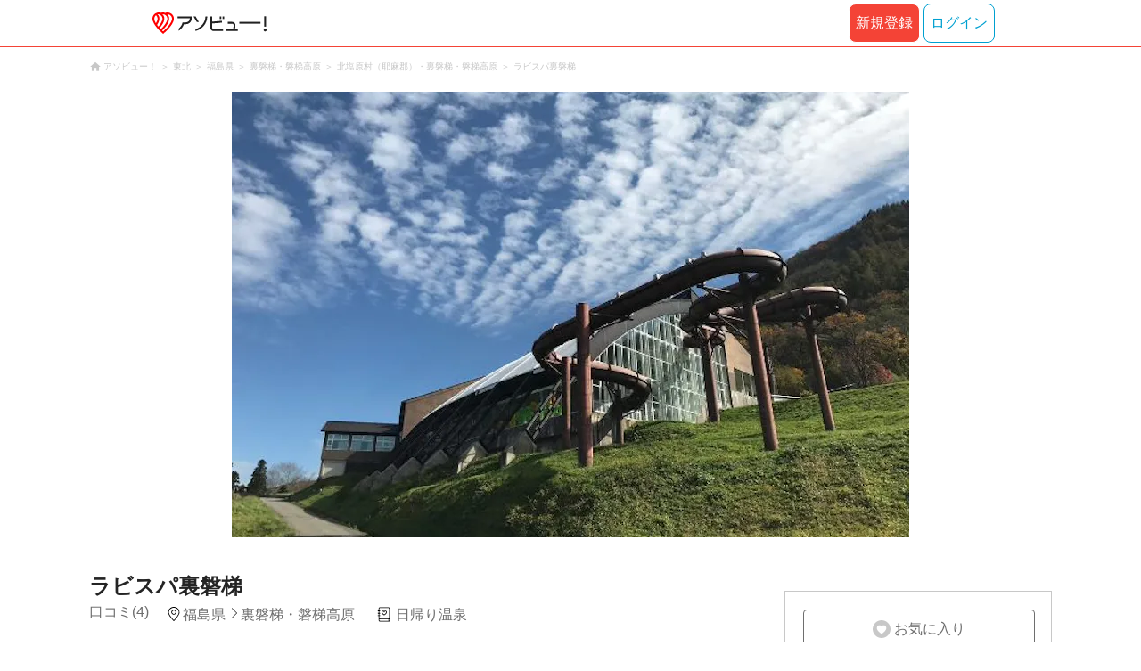

--- FILE ---
content_type: text/html;charset=UTF-8
request_url: https://www.asoview.com/base/159479/
body_size: 10335
content:
<!DOCTYPE html>
<html xmlns:og="http://ogp.me/ns#" xmlns:fb="http://www.facebook.com/2008/fbml">
<head>
    
  
  
  <meta charset="UTF-8">
  <meta name="google-site-verification" content="kGT5Z3YEQgCdfMeof3F-n85KpuKpsG97WPv0o24LQqs" />
  <meta name="author" content="アソビュー！" />

  <meta http-equiv="X-UA-Compatible" content="IE=edge">
  <meta name="viewport" content="width=980" />

  
  
  <title>ラビスパ裏磐梯｜割引チケット・クーポンならアソビュー！</title>
  <meta name="description" content="ラビスパ裏磐梯(福島県)に行くならアソビュー！アソビュー！なら料金・割引、口コミ、写真、地図がチェックできます。" />
  

  
  
  <meta property="og:type" content="website" />
  <meta property="og:title"       content="ラビスパ裏磐梯｜割引チケット・クーポンならアソビュー！" />
  <meta property="og:url"         content="https://www.asoview.com/base/159479/" />
  <meta property="og:image"       content="https://image.asoview-media.com/image/production/base/159479/602d778b-c8c0-4132-9e98-2c7dcedafb41.jpeg" />
  
  <meta property="og:description" content="ラビスパ裏磐梯(福島県)に行くならアソビュー！アソビュー！なら料金・割引、口コミ、写真、地図がチェックできます。" />
  <meta property="og:site_name" content="アソビュー！" />
  <meta property="og:locale" content="ja_JP" />
  
  
  <meta property="fb:app_id" content="226968490755490" />
  
  <meta name="twitter:card" content="summary_large_image" />
  <meta name="twitter:site" content="@ASOVIEWofficial" />
  <meta name="twitter:image"       content="https://image.asoview-media.com/image/production/base/159479/602d778b-c8c0-4132-9e98-2c7dcedafb41.jpeg" />
  <meta name="twitter:title"       content="ラビスパ裏磐梯｜割引チケット・クーポンならアソビュー！" />
  <meta name="twitter:description" content="ラビスパ裏磐梯(福島県)に行くならアソビュー！アソビュー！なら料金・割引、口コミ、写真、地図がチェックできます。" />


  
  <meta name="robots"      content="index, follow" />
  <link rel="canonical"    href="https://www.asoview.com/base/159479/" />


  
  
  <link rel="manifest" href="/manifest.json">
  <link rel="preload" href="/iconfont/material-icons.css" as="style">
  <link rel="preload" href="/iconfont/MaterialIcons-Regular-570eb83859dc23dd0eec423a49e147fe.woff2" as="font" crossorigin>
  <link rel="stylesheet" href="/iconfont/material-icons.css">
  <link rel="shortcut icon" href="https://image.asoview-media.com/image/production/fundamentals/logo/favicon.ico" />
  <link rel="apple-touch-icon" href="https://image.asoview-media.com/image/production/fundamentals/logo/apple-touch-icon_114.png" sizes="114x114">
  <link rel="apple-touch-icon" href="https://image.asoview-media.com/image/production/fundamentals/logo/apple-touch-icon_120.png" sizes="120x120">
  <link rel="apple-touch-icon" href="https://image.asoview-media.com/image/production/fundamentals/logo/apple-touch-icon_144.png" sizes="144x144">
  <link rel="apple-touch-icon" href="https://image.asoview-media.com/image/production/fundamentals/logo/apple-touch-icon_152.png" sizes="152x152">
  <link rel="apple-touch-icon" href="https://image.asoview-media.com/image/production/fundamentals/logo/apple-touch-icon_180.png" sizes="180x180">
  


  <script>
    if ('serviceWorker' in navigator) {
      window.addEventListener('load', function() {
        navigator.serviceWorker.register('/serviceWorker.js');
      });
      window.addEventListener('beforeinstallprompt', function(e) {
        e.userChoice.then(function(choiceResult) {
          com.asoview.GA.trigger(com.asoview.GA.Event.ShowWebAppInstallPrompt)
          if (choiceResult.outcome == 'dismissed') {
            com.asoview.GA.trigger(com.asoview.GA.Event.OnClickWebAppInstallPrompt, false)
          } else {
            com.asoview.GA.trigger(com.asoview.GA.Event.OnClickWebAppInstallPrompt, true)
          }
        })
      })
    }
  </script>

  <!-- Start Visual Website Optimizer Asynchronous Code -->
  <script type='text/javascript'>
      var _vwo_code=(function(){
          var account_id=360002,
              settings_tolerance=2000,
              library_tolerance=2500,
              use_existing_jquery=false,
              /* DO NOT EDIT BELOW THIS LINE */
              f=false,d=document;return{use_existing_jquery:function(){return use_existing_jquery;},library_tolerance:function(){return library_tolerance;},finish:function(){if(!f){f=true;var a=d.getElementById('_vis_opt_path_hides');if(a)a.parentNode.removeChild(a);}},finished:function(){return f;},load:function(a){var b=d.createElement('script');b.src=a;b.type='text/javascript';b.innerText;b.onerror=function(){_vwo_code.finish();};d.getElementsByTagName('head')[0].appendChild(b);},init:function(){settings_timer=setTimeout('_vwo_code.finish()',settings_tolerance);var a=d.createElement('style'),b='body{opacity:0 !important;filter:alpha(opacity=0) !important;background:none !important;}',h=d.getElementsByTagName('head')[0];a.setAttribute('id','_vis_opt_path_hides');a.setAttribute('type','text/css');if(a.styleSheet)a.styleSheet.cssText=b;else a.appendChild(d.createTextNode(b));h.appendChild(a);this.load('//dev.visualwebsiteoptimizer.com/j.php?a='+account_id+'&u='+encodeURIComponent(d.URL)+'&r='+Math.random());return settings_timer;}};}());_vwo_settings_timer=_vwo_code.init();
  </script>
  <!-- End Visual Website Optimizer Asynchronous Code -->

  <script>
    window.deviceTypeForGA = 'PC'
  </script>
  <link rel="preload" href="/js/pc/vendor9b7d94d3f413ea65546b.chunk.js" as="script"><script type="text/javascript" defer="defer" src="/js/pc/vendor9b7d94d3f413ea65546b.chunk.js"></script><link rel="preload" href="/js/pc/vendors-auto8ec7c7036ceb7b9ea9f7.chunk.js" as="script"><script type="text/javascript" defer="defer" src="/js/pc/vendors-auto8ec7c7036ceb7b9ea9f7.chunk.js"></script>


    
    
    <!-- Google Tag Manager -->
    <script>(function(w,d,s,l,i){w[l]=w[l]||[];w[l].push({'gtm.start':
        new Date().getTime(),event:'gtm.js'});var f=d.getElementsByTagName(s)[0],
        j=d.createElement(s),dl=l!='dataLayer'?'&l='+l:'';j.async=true;j.src=
        'https://www.googletagmanager.com/gtm.js?id='+i+dl;f.parentNode.insertBefore(j,f);
    })(window,document,'script','dataLayer','GTM-T86K2F');</script>
    <!-- End Google Tag Manager -->
    
    
    <script defer src="/js/googleAnalyticsMgr-f1c7784fa758d448358b7292486651a0.js"></script>


    <link rel="stylesheet" href='/css/pc/base/detail.min-664d90286db7ffbca80b0172722859e2.css'/>
    <link rel="preload" href="//image.asoview-media.com/image/production/base/159479/602d778b-c8c0-4132-9e98-2c7dcedafb41.jpeg?height=650&amp;width=760px"
          as="image" fetchpriority="high">

    <script async src="https://securepubads.g.doubleclick.net/tag/js/gpt.js"></script>
    <script>
      const environment = "production";

      window.googletag = window.googletag || {cmd: []};
      googletag.cmd.push(function() {
        // 右サイドメニュー下部の広告枠
        googletag.defineSlot('/40567503/10_asoview_induction_store_PC_BottomRightSNS', [[300, 250], 'fluid'], 'div-gpt-ad-9401-0').addService(googletag.pubads());
        // 口コミ下部の広告枠
        googletag.defineSlot('/40567503/10_asoview_induction_store_PC_BottomReviews', [[728, 90], 'fluid'], 'div-gpt-ad-9421-0').addService(googletag.pubads());

        googletag.pubads().setTargeting("url_path", location.pathname);
        if (environment !== 'production') {
          // 下記本番設定しない
          googletag.pubads().setTargeting("environment", "staging");
        }
        googletag.pubads().enableSingleRequest();
        googletag.pubads().collapseEmptyDivs();
        googletag.enableServices();
      });

      googletag.cmd.push(function() { googletag.display('div-gpt-ad-9421-0'); });
    </script>
</head>

<body>

    
    <!-- Google Tag Manager (noscript) -->
    <noscript><iframe src="https://www.googletagmanager.com/ns.html?id=GTM-T86K2F"
                      height="0" width="0" style="display:none;visibility:hidden"></iframe></noscript>
    <!-- End Google Tag Manager (noscript) -->
    
    


<div id="root"></div>

<div class="breadcrumbs">
    
<ol class="breadcrumbs__list" itemscope itemtype="http://schema.org/BreadcrumbList">
    
        <li class="breadcrumbs__breadcrumb" itemprop="itemListElement" itemscope
            itemtype="http://schema.org/ListItem">
            <a class="breadcrumbs__breadcrumb-link" href="/" title="アソビュー！のページへ移動する" itemprop="item" onclick="com.asoview.GA.trigger(com.asoview.GA.Event.OnClickBreadcrumbItemLink,window.location.pathname)">
                <span itemprop="name">アソビュー！</span>
            </a>
            <meta itemprop="position" content="1" />
        </li>
    
        <li class="breadcrumbs__breadcrumb" itemprop="itemListElement" itemscope
            itemtype="http://schema.org/ListItem">
            <a class="breadcrumbs__breadcrumb-link" href="/location/rgn02/" title="東北のページへ移動する" itemprop="item" onclick="com.asoview.GA.trigger(com.asoview.GA.Event.OnClickBreadcrumbItemLink,window.location.pathname)">
                <span itemprop="name">東北</span>
            </a>
            <meta itemprop="position" content="2" />
        </li>
    
        <li class="breadcrumbs__breadcrumb" itemprop="itemListElement" itemscope
            itemtype="http://schema.org/ListItem">
            <a class="breadcrumbs__breadcrumb-link" href="/location/prf070000/" title="福島県のページへ移動する" itemprop="item" onclick="com.asoview.GA.trigger(com.asoview.GA.Event.OnClickBreadcrumbItemLink,window.location.pathname)">
                <span itemprop="name">福島県</span>
            </a>
            <meta itemprop="position" content="3" />
        </li>
    
        <li class="breadcrumbs__breadcrumb" itemprop="itemListElement" itemscope
            itemtype="http://schema.org/ListItem">
            <a class="breadcrumbs__breadcrumb-link" href="/location/are0071500/" title="裏磐梯・磐梯高原のページへ移動する" itemprop="item" onclick="com.asoview.GA.trigger(com.asoview.GA.Event.OnClickBreadcrumbItemLink,window.location.pathname)">
                <span itemprop="name">裏磐梯・磐梯高原</span>
            </a>
            <meta itemprop="position" content="4" />
        </li>
    
        <li class="breadcrumbs__breadcrumb" itemprop="itemListElement" itemscope
            itemtype="http://schema.org/ListItem">
            <a class="breadcrumbs__breadcrumb-link" href="/location/71502/" title="北塩原村（耶麻郡）・裏磐梯・磐梯高原のページへ移動する" itemprop="item" onclick="com.asoview.GA.trigger(com.asoview.GA.Event.OnClickBreadcrumbItemLink,window.location.pathname)">
                <span itemprop="name">北塩原村（耶麻郡）・裏磐梯・磐梯高原</span>
            </a>
            <meta itemprop="position" content="5" />
        </li>
    
        <li class="breadcrumbs__breadcrumb" itemprop="itemListElement" itemscope
            itemtype="http://schema.org/ListItem">
            <a class="breadcrumbs__breadcrumb-link" href="/base/159479/" title="ラビスパ裏磐梯のページへ移動する" itemprop="item" onclick="com.asoview.GA.trigger(com.asoview.GA.Event.OnClickBreadcrumbItemLink,window.location.pathname)">
                <span itemprop="name">ラビスパ裏磐梯</span>
            </a>
            <meta itemprop="position" content="6" />
        </li>
    
</ol>

</div>

<div id="base-images" class="base-images"></div>

<div class="layout-contents-wrap">
    <div class="layout-main-contents">
        <h1 class="base-name">ラビスパ裏磐梯</h1>
        <div class="base-data" id="base-summary-contents">
            <a href="/base/159479/asorepo/list/">
                <i class="base-data__rating">
                    <span class="base-data__rating-asorepo">口コミ(4)</span>
                </i>
            </a>
            <span class="base-data__area-wrap">
                <span class="base-data__area">福島県</span>
                <span class="base-data__small-area">裏磐梯・磐梯高原</span>
            </span>
            <ul class="base-data__genres">
              
                <li class="base-data__genre-type">日帰り温泉</li>
                
              
            </ul>
      </div>

      <div>
        <div id="base-navigation-bar" class="base-navigation-bar-wrap"></div>

        <section class="introduction-wrap">
          <div class="introduction">
            <div class="introduction__text-area">
              
              <b class="introduction__text-title"></b>
              <p class="introduction__text"></p>
              
              
              
            </div>
            <div class="introduction__text-veil">
              <button class="introduction__more-read" type="button" onclick="com.asoview.GA.trigger(com.asoview.GA.Event.OnClickBasePageShowMoreContents)">続きを読む</button>
            </div>
          </div>
        </section>
        <section id="base-plan">
          <h2 class="plan-content-heading">ラビスパ裏磐梯のプラン一覧</h2>
          <div id="plan-filter"></div>
          <div id="plan-list"></div>
        </section>

        <div id="base-weather"></div>

        <div id="gtm-banner"></div>

        <section id="base-review" class="review-list">
          <h2 class="review-list__heading">ラビスパ裏磐梯の口コミ</h2>
          <div id="review-list"></div>
        </section>

        <div id="div-gpt-ad-9421-0" class="tieup-ad"></div>

        <div id="note-list"></div>

        <section class="basic-information" id="base-basic-information">
          <h3 class="basic-information__heading">ラビスパ裏磐梯の基本情報</h3>
          <table class="basic-information__contents">
            <tr>
              <th class="basic-information__contents-title">店舗名</th>
              <td class="basic-information__contents-detail">ラビスパ裏磐梯</td>
            </tr>
            <tr>
              <th class="basic-information__contents-title">住所</th>
              <td class="basic-information__contents-detail">〒966-0402 福島県耶麻郡北塩原村大字大塩字桜峠8664-5</td>
            </tr>
            <tr>
              <th class="basic-information__contents-title">営業時間</th>
              <td class="basic-information__contents-detail">10：00～18：00(最終受付17：30)</td>
            </tr>
            <tr>
              <th class="basic-information__contents-title">定休日</th>
              <td class="basic-information__contents-detail">火曜日</td>
            </tr>
            <tr>
              <th class="basic-information__contents-title">アクセス</th>
              <td class="basic-information__contents-detail">プランにより異なる場合がございますので、プランページの「開催場所と行き方」を参照してください。</td>
            </tr>
            <tr>
              <th class="basic-information__contents-title">特定商取引法に関する表示</th>
              <td class="basic-information__contents-detail">
                <a class="basic-information__text-link" href="/base/159479/mailorderlaw/" title="特定商取引法に関する表示を確認する" target="_blank">特定商取引法に関する表示</a>
              </td>
            </tr>
          </table>
          <a class="access-map">
            <iframe class="access-map__map-image" src="https://www.google.com/maps/embed/v1/place?key=AIzaSyCzTkRi81t0CMmOU4rL_NcJIFrETDR5xfk&amp;q=37.659834,140.014496&amp;zoom=16&amp;language=ja" frameborder="0" allowfullscreen></iframe>
          </a>
        </section>
            
            <div id="base-promotional-detail"></div>
            
  

            
  

        </div>

        <div id="nearby-popular-bases"></div>
        <div id="reference-keywords"></div>
    </div>

    <div class="layout-side-contents" id="layout-side-contents"></div>
    <div id="review-modal"></div>
</div>
<footer class='page-footer page-footer--basic'>
  <div class='page-footer__navigations-wrapper'>
    <div class='page-footer__social page-footer__site-maps-two-column-cell'>
      <span class='page-footer__follow-us'>FOLLOW US！</span>
      <ul class='page-footer__social-list'>
        <li class='page-footer__social-item'>
          <a class='page-footer__social-item-link page-footer__social-item-link--instagram'
             href='//www.instagram.com/asoview/'
             onClick="recordOutboundLink(this, 'Outbound Links', 'instagram.com');return false;"
             target='_blank'>instagram</a>
        </li>
        <li class='page-footer__social-item'>
          <a class='page-footer__social-item-link page-footer__social-item-link--x'
             href='//twitter.com/AsoviewOfficial'
             onClick="recordOutboundLink(this, 'Outbound Links', 'twitter.com');return false;"
             target='_blank'>x</a>
        </li>
      </ul>
    </div>


    <div class='page-footer__site-maps-two-column-cell page-footer__app-download'>
      <p class='page-footer__site-maps-heading'>
        アプリをダウンロード
      </p>
      <div class='page-footer__app-download-content'>
        <div class='page-footer__app-download-content-inner'>
          <div>
            <p class='page-footer__app-download-content-inner-description'>iPhone版アプリ</p>
            <a href='https://apps.apple.com/us/app/アソビュー-遊び先の検索-予約/id1303314426'>
              <img src='/img/pc/app/app-store.png' alt='App Store'>
            </a>
          </div>
          <img class='page-footer__app-download-qr' src='/img/pc/app/app-store-qr.svg' width='70px'
               height='70px'
               alt='App Store Qr'>
        </div>
        <div class='page-footer__app-download-content-inner page-footer__app-download-content-inner-left'>
          <div>
            <p class='page-footer__app-download-content-inner-description '>Android版アプリ</p>
            <a href='https://play.google.com/store/apps/details?id=com.asoview.app'>
              <img src='/img/pc/app/google-play-store.png' alt='Google PlayStore'>
            </a>
          </div>
          <img class='page-footer__app-download-qr' src='/img/pc/app/google-play-store-qr.svg'
               width='70px'
               height='70px'
               alt='Google PlayStore Qr'>
        </div>
      </div>
    </div>


    <div class='page-footer__site-maps-two-column'>
      <div class='page-footer__site-maps-two-column-cell'>
        <p class='page-footer__site-maps-heading'>
          <a class='page-footer__site-maps-heading-link' href='/location/'>エリアから探す</a>
        </p>
        <ul class='page-footer__region-list'>
          <li class='page-footer__region-item'>
            <a class='page-footer__region-item-link' href='/location/prf010000/'>北海道</a>
            
          </li>
          <li class='page-footer__region-item'>
            <a class='page-footer__region-item-link' href='/location/rgn02/'>東北</a>
            <ul class='page-footer__site-maps-list page-footer__site-maps-list--inner'>
              <li class='page-footer__site-maps-item'>
                <a class='page-footer__site-maps-link' href='/location/prf020000/'>青森県</a>
              </li>
              <li class='page-footer__site-maps-item'>
                <a class='page-footer__site-maps-link' href='/location/prf030000/'>岩手県</a>
              </li>
              <li class='page-footer__site-maps-item'>
                <a class='page-footer__site-maps-link' href='/location/prf040000/'>宮城県</a>
              </li>
              <li class='page-footer__site-maps-item'>
                <a class='page-footer__site-maps-link' href='/location/prf050000/'>秋田県</a>
              </li>
              <li class='page-footer__site-maps-item'>
                <a class='page-footer__site-maps-link' href='/location/prf060000/'>山形県</a>
              </li>
              <li class='page-footer__site-maps-item'>
                <a class='page-footer__site-maps-link' href='/location/prf070000/'>福島県</a>
              </li>
            </ul>
          </li>
          <li class='page-footer__region-item'>
            <a class='page-footer__region-item-link' href='/location/rgn04/'>関東</a>
            <ul class='page-footer__site-maps-list page-footer__site-maps-list--inner'>
              <li class='page-footer__site-maps-item'>
                <a class='page-footer__site-maps-link' href='/location/prf080000/'>栃木県</a>
              </li>
              <li class='page-footer__site-maps-item'>
                <a class='page-footer__site-maps-link' href='/location/prf090000/'>群馬県</a>
              </li>
              <li class='page-footer__site-maps-item'>
                <a class='page-footer__site-maps-link' href='/location/prf100000/'>茨城県</a>
              </li>
              <li class='page-footer__site-maps-item'>
                <a class='page-footer__site-maps-link' href='/location/prf110000/'>埼玉県</a>
              </li>
              <li class='page-footer__site-maps-item'>
                <a class='page-footer__site-maps-link' href='/location/prf120000/'>千葉県</a>
              </li>
              <li class='page-footer__site-maps-item'>
                <a class='page-footer__site-maps-link' href='/location/prf130000/'>東京都</a>
              </li>
              <li class='page-footer__site-maps-item'>
                <a class='page-footer__site-maps-link' href='/location/prf140000/'>神奈川県</a>
              </li>
            </ul>
          </li>
          <li class='page-footer__region-item'>
            <a class='page-footer__region-item-link' href='/location/rgn05/'>甲信越</a>
            <ul class='page-footer__site-maps-list page-footer__site-maps-list--inner'>
              <li class='page-footer__site-maps-item'>
                <a class='page-footer__site-maps-link' href='/location/prf150000/'>山梨県</a>
              </li>
              <li class='page-footer__site-maps-item'>
                <a class='page-footer__site-maps-link' href='/location/prf160000/'>長野県</a>
              </li>
              <li class='page-footer__site-maps-item'>
                <a class='page-footer__site-maps-link' href='/location/prf170000/'>新潟県</a>
              </li>
            </ul>
          </li>
          <li class='page-footer__region-item'>
            <a class='page-footer__region-item-link' href='/location/rgn06/'>北陸</a>
            <ul class='page-footer__site-maps-list page-footer__site-maps-list--inner'>
              <li class='page-footer__site-maps-item'>
                <a class='page-footer__site-maps-link' href='/location/prf180000/'>富山県</a>
              </li>
              <li class='page-footer__site-maps-item'>
                <a class='page-footer__site-maps-link' href='/location/prf190000/'>石川県</a>
              </li>
              <li class='page-footer__site-maps-item'>
                <a class='page-footer__site-maps-link' href='/location/prf200000/'>福井県</a>
              </li>
            </ul>
          </li>
          <li class='page-footer__region-item'>
            <a class='page-footer__region-item-link' href='/location/rgn07/'>東海</a>
            <ul class='page-footer__site-maps-list page-footer__site-maps-list--inner'>
              <li class='page-footer__site-maps-item'>
                <a class='page-footer__site-maps-link' href='/location/prf210000/'>静岡県</a>
              </li>
              <li class='page-footer__site-maps-item'>
                <a class='page-footer__site-maps-link' href='/location/prf220000/'>岐阜県</a>
              </li>
              <li class='page-footer__site-maps-item'>
                <a class='page-footer__site-maps-link' href='/location/prf230000/'>愛知県</a>
              </li>
              <li class='page-footer__site-maps-item'>
                <a class='page-footer__site-maps-link' href='/location/prf240000/'>三重県</a>
              </li>
            </ul>
          </li>
          <li class='page-footer__region-item'>
            <a class='page-footer__region-item-link' href='/location/rgn08/'>関西</a>
            <ul class='page-footer__site-maps-list page-footer__site-maps-list--inner'>
              <li class='page-footer__site-maps-item'>
                <a class='page-footer__site-maps-link' href='/location/prf250000/'>滋賀県</a>
              </li>
              <li class='page-footer__site-maps-item'>
                <a class='page-footer__site-maps-link' href='/location/prf260000/'>京都府</a>
              </li>
              <li class='page-footer__site-maps-item'>
                <a class='page-footer__site-maps-link' href='/location/prf270000/'>大阪府</a>
              </li>
              <li class='page-footer__site-maps-item'>
                <a class='page-footer__site-maps-link' href='/location/prf280000/'>兵庫県</a>
              </li>
              <li class='page-footer__site-maps-item'>
                <a class='page-footer__site-maps-link' href='/location/prf290000/'>奈良県</a>
              </li>
              <li class='page-footer__site-maps-item'>
                <a class='page-footer__site-maps-link' href='/location/prf300000/'>和歌山県</a>
              </li>
            </ul>
          </li>
          <li class='page-footer__region-item'>
            <a class='page-footer__region-item-link' href='/location/rgn09/'>山陰・山陽</a>
            <ul class='page-footer__site-maps-list page-footer__site-maps-list--inner'>
              <li class='page-footer__site-maps-item'>
                <a class='page-footer__site-maps-link' href='/location/prf310000/'>鳥取県</a>
              </li>
              <li class='page-footer__site-maps-item'>
                <a class='page-footer__site-maps-link' href='/location/prf320000/'>島根県</a>
              </li>
              <li class='page-footer__site-maps-item'>
                <a class='page-footer__site-maps-link' href='/location/prf330000/'>岡山県</a>
              </li>
              <li class='page-footer__site-maps-item'>
                <a class='page-footer__site-maps-link' href='/location/prf340000/'>広島県</a>
              </li>
              <li class='page-footer__site-maps-item'>
                <a class='page-footer__site-maps-link' href='/location/prf350000/'>山口県</a>
              </li>
            </ul>
          </li>
          <li class='page-footer__region-item'>
            <a class='page-footer__region-item-link' href='/location/rgn10/'>四国</a>
            <ul class='page-footer__site-maps-list page-footer__site-maps-list--inner'>
              <li class='page-footer__site-maps-item'>
                <a class='page-footer__site-maps-link' href='/location/prf360000/'>徳島県</a>
              </li>
              <li class='page-footer__site-maps-item'>
                <a class='page-footer__site-maps-link' href='/location/prf370000/'>香川県</a>
              </li>
              <li class='page-footer__site-maps-item'>
                <a class='page-footer__site-maps-link' href='/location/prf380000/'>愛媛県</a>
              </li>
              <li class='page-footer__site-maps-item'>
                <a class='page-footer__site-maps-link' href='/location/prf390000/'>高知県</a>
              </li>
            </ul>
          </li>
          <li class='page-footer__region-item'>
            <a class='page-footer__region-item-link' href='/location/rgn11/'>九州</a>
            <ul class='page-footer__site-maps-list page-footer__site-maps-list--inner'>
              <li class='page-footer__site-maps-item'>
                <a class='page-footer__site-maps-link' href='/location/prf400000/'>福岡県</a>
              </li>
              <li class='page-footer__site-maps-item'>
                <a class='page-footer__site-maps-link' href='/location/prf410000/'>佐賀県</a>
              </li>
              <li class='page-footer__site-maps-item'>
                <a class='page-footer__site-maps-link' href='/location/prf420000/'>長崎県</a>
              </li>
              <li class='page-footer__site-maps-item'>
                <a class='page-footer__site-maps-link' href='/location/prf430000/'>熊本県</a>
              </li>
              <li class='page-footer__site-maps-item'>
                <a class='page-footer__site-maps-link' href='/location/prf440000/'>大分県</a>
              </li>
              <li class='page-footer__site-maps-item'>
                <a class='page-footer__site-maps-link' href='/location/prf450000/'>宮崎県</a>
              </li>
              <li class='page-footer__site-maps-item'>
                <a class='page-footer__site-maps-link' href='/location/prf460000/'>鹿児島県</a>
              </li>
            </ul>
          </li>
          <li class='page-footer__region-item'>
            <a class='page-footer__region-item-link' href='/location/prf470000/'>沖縄</a>
            
          </li>
        </ul>
      </div>


      <div class='page-footer__site-maps-two-column-cell'>
        <p class='page-footer__site-maps-heading'>
          <a class='page-footer__site-maps-heading-link' href='/leisure/'>おすすめのジャンルから探す</a>
        </p>
        <ul class='page-footer__site-maps-list'>
          <li class='page-footer__site-maps-item'>
            <a class='page-footer__site-maps-link' href='/leisure/17/'>陶芸体験･陶芸教室</a>
          </li>
          <li class='page-footer__site-maps-item'>
            <a class='page-footer__site-maps-link' href='/leisure/87/'>ガラス細工･ガラス工房</a>
          </li>
          <li class='page-footer__site-maps-item'>
            <a class='page-footer__site-maps-link' href='/leisure/112/'>日帰り温泉</a>
          </li>
          <li class='page-footer__site-maps-item'>
            <a class='page-footer__site-maps-link' href='/leisure/7/'>カヌー･カヤック</a>
          </li>
          <li class='page-footer__site-maps-item'>
            <a class='page-footer__site-maps-link' href='/leisure/11/'>SUP･スタンドアップパドル</a>
          </li>
          <li class='page-footer__site-maps-item'>
            <a class='page-footer__site-maps-link' href='/leisure/14/'>ダイビング・スキューバダイビング</a>
          </li>
          <li class='page-footer__site-maps-item'>
            <a class='page-footer__site-maps-link' href='/leisure/15/'>シュノーケリング</a>
          </li>
          <li class='page-footer__site-maps-item'>
            <a class='page-footer__site-maps-link' href='/leisure/89/'>アクセサリー手作り体験</a>
          </li>
          <li class='page-footer__site-maps-item'>
            <a class='page-footer__site-maps-link' href='/leisure/1/'>パラグライダー</a>
          </li>
          <li class='page-footer__site-maps-item'>
            <a class='page-footer__site-maps-link' href='/leisure/191/'>遊園地・テーマパーク</a>
          </li>
          <li class='page-footer__site-maps-item'>
            <a class='page-footer__site-maps-link' href='/leisure/12/'>サーフィンスクール</a>
          </li>
          <li class='page-footer__site-maps-item'>
            <a class='page-footer__site-maps-link' href='/leisure/91/'>キャンドル作り</a>
          </li>
          <li class='page-footer__site-maps-item'>
            <a class='page-footer__site-maps-link' href='/leisure/act0128/'>シルバーアクセサリー
              手作り体験</a>
          </li>
          <li class='page-footer__site-maps-item'>
            <a class='page-footer__site-maps-link' href='/leisure/62/'>ボルダリング</a>
          </li>
          <li class='page-footer__site-maps-item'>
            <a class='page-footer__site-maps-link' href='/leisure/5/'>ラフティング</a>
          </li>
          <li class='page-footer__site-maps-item'>
            <a class='page-footer__site-maps-link' href='/leisure/140/'>着物・浴衣レンタル</a>
          </li>
          <li class='page-footer__site-maps-item'>
            <a class='page-footer__site-maps-link' href='/leisure/44/'>脱出ゲーム</a>
          </li>
          <li class='page-footer__site-maps-item'>
            <a class='page-footer__site-maps-link' href='/leisure/4/'>バンジージャンプ</a>
          </li>
          <li class='page-footer__site-maps-item'>
            <a class='page-footer__site-maps-link' href='/leisure/192/'>水族館</a>
          </li>
          <li class='page-footer__site-maps-item'>
            <a class='page-footer__site-maps-link' href='/leisure/145/'>花火大会</a>
          </li>
        </ul>
      </div>
    </div>

    <p class='page-footer__site-maps-heading'>おすすめキーワード</p>
    <ul class='page-footer__site-maps-list'>
      <li class='page-footer__site-maps-item'>
        <a class='page-footer__site-maps-link' href='/leisure/140/location/prf260000/'>京都 着物レンタル</a>
      </li>
      <li class='page-footer__site-maps-item'>
        <a class='page-footer__site-maps-link' href='/leisure/14/location/prf470000/'>沖縄 ダイビング</a>
      </li>
      <li class='page-footer__site-maps-item'>
        <a class='page-footer__site-maps-link' href='/leisure/112/location/rgn04/'>日帰り温泉 関東</a>
      </li>
      <li class='page-footer__site-maps-item'>
        <a class='page-footer__site-maps-link' href='/leisure/17/location/rgn08/'>陶芸体験・陶芸教室 関西</a>
      </li>
      <li class='page-footer__site-maps-item'>
        <a class='page-footer__site-maps-link' href='/leisure/62/location/prf130000/'>ボルダリング 東京</a>
      </li>
      <li class='page-footer__site-maps-item'>
        <a class='page-footer__site-maps-link' href='/leisure/17/location/prf130000/'>陶芸体験・陶芸教室 東京</a>
      </li>
      <li class='page-footer__site-maps-item'>
        <a class='page-footer__site-maps-link' href='/leisure/14/location/are0471702/'>石垣島 ダイビング</a>
      </li>
      <li class='page-footer__site-maps-item'>
        <a class='page-footer__site-maps-link' href='/leisure/15/location/prf470000/'>沖縄 シュノーケリング</a>
      </li>
      <li class='page-footer__site-maps-item'>
        <a class='page-footer__site-maps-link' href='/leisure/14/location/are0462300/'>屋久島 ダイビング</a>
      </li>
      <li class='page-footer__site-maps-item'>
        <a class='page-footer__site-maps-link' href='/leisure/112/location/rgn08/'>関西 日帰り温泉</a>
      </li>
      <li class='page-footer__site-maps-item'>
        <a class='page-footer__site-maps-link' href='/leisure/15/location/are0471702/'>石垣島 シュノーケリング</a>
      </li>
      <li class='page-footer__site-maps-item'>
        <a class='page-footer__site-maps-link' href='/leisure/5/location/rgn04/'>ラフティング 関東</a>
      </li>
      <li class='page-footer__site-maps-item'>
        <a class='page-footer__site-maps-link' href='/leisure/5/location/are0010800/'>ニセコ ラフティング</a>
      </li>
      <li class='page-footer__site-maps-item'>
        <a class='page-footer__site-maps-link' href='/leisure/5/location/are0090400/'>水上 ラフティング</a>
      </li>
      <li class='page-footer__site-maps-item'>
        <a class='page-footer__site-maps-link' href='/leisure/115/location/are0140200/'>横浜 クルージング</a>
      </li>
      <li class='page-footer__site-maps-item'>
        <a class='page-footer__site-maps-link' href='/leisure/24/location/prf470000/'>沖縄 パラセーリング</a>
      </li>
      <li class='page-footer__site-maps-item'>
        <a class='page-footer__site-maps-link' href='/leisure/117/location/are0431100/'>天草 イルカウォッチング</a>
      </li>
      <li class='page-footer__site-maps-item'>
        <a class='page-footer__site-maps-link' href='/leisure/116/location/prf470000/'>沖縄 ホエールウォッチング</a>
      </li>
      <li class='page-footer__site-maps-item'>
        <a class='page-footer__site-maps-link' href='/leisure/5/location/are0139500/'>奥多摩 ラフティング</a>
      </li>
      <li class='page-footer__site-maps-item'>
        <a class='page-footer__site-maps-link' href='/leisure/14/location/are0301100/'>串本 ダイビング</a>
      </li>
      <li class='page-footer__site-maps-item'>
        <a class='page-footer__site-maps-link' href='/leisure/5/location/are0080900/'>鬼怒川 ラフティング</a>
      </li>
      <li class='page-footer__site-maps-item'>
        <a class='page-footer__site-maps-link' href='/leisure/5/location/are0430900/'>球磨川 ラフティング</a>
      </li>
      <li class='page-footer__site-maps-item'>
        <a class='page-footer__site-maps-link' href='/leisure/5/location/rgn08/'>ラフティング 関西</a>
      </li>
      <li class='page-footer__site-maps-item'>
        <a class='page-footer__site-maps-link' href='/leisure/act0027/location/rgn04/'>いちご狩り 関東</a>
      </li>
      <li class='page-footer__site-maps-item'>
        <a class='page-footer__site-maps-link' href='/leisure/grp10/location/prf470000/'>沖縄 マリンスポーツ</a>
      </li>
      <li class='page-footer__site-maps-item'>
        <a class='page-footer__site-maps-link' href='/leisure/87/location/prf130000/'>ガラス細工・ガラス工房 東京</a>
      </li>
      <li class='page-footer__site-maps-item'>
        <a class='page-footer__site-maps-link' href='/leisure/14/location/are0471708/'>宮古島 ダイビング</a>
      </li>
      <li class='page-footer__site-maps-item'>
        <a class='page-footer__site-maps-link' href='/leisure/11/location/rgn04/'>SUP 関東</a>
      </li>
      <li class='page-footer__site-maps-item'>
        <a class='page-footer__site-maps-link' href='/leisure/145/location/rgn04/'>花火大会 関東</a>
      </li>
    </ul>

    <p class='page-footer__site-maps-heading'>その他</p>
    <ul class='page-footer__site-maps-list'>
      <li class='page-footer__site-maps-item'>
        <a class='page-footer__site-maps-link' href='/ranking/'>ランキングから探す</a>
      </li>
      <li class='page-footer__site-maps-item'>
        <a class='page-footer__site-maps-link' href='/base/'>拠点から探す</a>
      </li>
      <li class='page-footer__site-maps-item'>
        <a class='page-footer__site-maps-link' href='https://biz.asoview.com/inquiry/' rel='nofollow'>掲載お問い合わせ</a>
      </li>
      <li class='page-footer__site-maps-item'>
        <a class='page-footer__site-maps-link' href='https://store.asoview.com/' target='_brank'>アソビュー！ギフト</a>
      </li>
      <li class='page-footer__site-maps-item'>
        <a class='page-footer__site-maps-link' href='/kankou/'>人気の観光スポット情報</a>
      </li>
    </ul>

    <small class='page-footer__attention'>
      ※アソビュー！の最安値保証は、同一レジャー会社の提供プラン（体験内容、利用日、参加条件、キャンセル規約などの基本情報）が同じ状態で、他サイトがアソビュー！よりも安い価格で提供している場合に限り、差額の2倍のアソビュー！ポイントを付与いたします。ただし、比較する料金は誰でも確認できる一般公開したプランのみが対象となります。
    </small>

    <ul class='page-footer__about-us'>
      <li class='page-footer__about-us-item'>
        <a class='page-footer__about-us-item-link' href='/info/link/' rel='nofollow'>リンクについて</a>
      </li>
      <li class='page-footer__about-us-item'>
        <a class='page-footer__about-us-item-link' href='https://faq.asoview.karakuri.ai/'>ヘルプ</a>
      </li>
      <li class='page-footer__about-us-item'>
        <a class='page-footer__about-us-item-link' href='https://www.asoview.com/brand/contactsupport/'>お問い合わせ</a>
      </li>
      <li class='page-footer__about-us-item'>
        <a class='page-footer__about-us-item-link' href='https://www.asoview.com/brand/advertisement/' target='_blank'>広告掲載（メーカー様・広告代理店様）について</a>
      </li>
      <li class='page-footer__about-us-item'>
        <a class='page-footer__about-us-item-link' href='/info/terms/' rel='nofollow'>利用規約</a>
      </li>
      <li class='page-footer__about-us-item'>
        <a class='page-footer__about-us-item-link' href='/info/wowticket-mailorderlaw/' rel='nofollow'>アソビュー！超特割！の特定商取引法に関する表示</a>
      </li>
      <li class='page-footer__about-us-item'>
        <a class='page-footer__about-us-item-link' href='https://www.asoview.co.jp/privacy' target='_blank'
           rel='nofollow'>プライバシーポリシー</a>
      </li>
      <li class='page-footer__about-us-item'>
        <a class='page-footer__about-us-item-link' href='https://www.asoview.co.jp/' target='_blank'>運営会社</a>
      </li>
    </ul>
  </div>

  <div id='plan-code-footer'></div>

  <small class='page-footer__copyright'>copyright(c) All rights reserved ASOVIEW Inc.</small>
</footer>

<div id="offer-process-error-modal"></div>


<script type="application/ld+json">
    {"image":"https:\/\/image.asoview-media.com\/image\/production\/base\/159479\/602d778b-c8c0-4132-9e98-2c7dcedafb41.jpeg","aggregateRating":{"ratingCount":"4","ratingValue":"3.0","@type":"AggregateRating","@context":"http:\/\/schema.org"},"priceRange":"","geo":{"latitude":"37.659834","longitude":"140.014496","@type":"GeoCoordinates","@context":"http:\/\/schema.org"},"name":"\u30E9\u30D3\u30B9\u30D1\u88CF\u78D0\u68AF","@type":"LocalBusiness","@context":"http:\/\/schema.org"};
</script>

<script>
    var ASOVIEW_DATASOURCE = new Object();
    ASOVIEW_DATASOURCE = {"experienceDate":"2026-01-29","baseRecommendSummaries":[],"channelCode":"asoview","baseRankings":[],"referenceKeywords":[{"text":"\u6771\u5317 \u6E29\u6CC9\u30FB\u30B9\u30D1\u30FB\u30EA\u30E9\u30AF\u30BC\u30FC\u30B7\u30E7\u30F3","path":"\/leisure\/grp5\/location\/rgn02\/","isSpecified":true,"title":"\u6771\u5317 \u6E29\u6CC9\u30FB\u30B9\u30D1\u30FB\u30EA\u30E9\u30AF\u30BC\u30FC\u30B7\u30E7\u30F3\u306E\u30DA\u30FC\u30B8\u3078\u79FB\u52D5\u3059\u308B"},{"text":"\u6771\u5317 \u65E5\u5E30\u308A\u6E29\u6CC9","path":"\/leisure\/112\/location\/rgn02\/","isSpecified":true,"title":"\u6771\u5317 \u65E5\u5E30\u308A\u6E29\u6CC9\u306E\u30DA\u30FC\u30B8\u3078\u79FB\u52D5\u3059\u308B"},{"text":"\u798F\u5CF6\u770C \u6E29\u6CC9\u30FB\u30B9\u30D1\u30FB\u30EA\u30E9\u30AF\u30BC\u30FC\u30B7\u30E7\u30F3","path":"\/leisure\/grp5\/location\/prf070000\/","isSpecified":true,"title":"\u798F\u5CF6\u770C \u6E29\u6CC9\u30FB\u30B9\u30D1\u30FB\u30EA\u30E9\u30AF\u30BC\u30FC\u30B7\u30E7\u30F3\u306E\u30DA\u30FC\u30B8\u3078\u79FB\u52D5\u3059\u308B"},{"text":"\u798F\u5CF6\u770C \u65E5\u5E30\u308A\u6E29\u6CC9","path":"\/leisure\/112\/location\/prf070000\/","isSpecified":true,"title":"\u798F\u5CF6\u770C \u65E5\u5E30\u308A\u6E29\u6CC9\u306E\u30DA\u30FC\u30B8\u3078\u79FB\u52D5\u3059\u308B"},{"text":"\u88CF\u78D0\u68AF\u30FB\u78D0\u68AF\u9AD8\u539F \u6E29\u6CC9\u30FB\u30B9\u30D1\u30FB\u30EA\u30E9\u30AF\u30BC\u30FC\u30B7\u30E7\u30F3","path":"\/leisure\/grp5\/location\/are0071500\/","isSpecified":true,"title":"\u88CF\u78D0\u68AF\u30FB\u78D0\u68AF\u9AD8\u539F \u6E29\u6CC9\u30FB\u30B9\u30D1\u30FB\u30EA\u30E9\u30AF\u30BC\u30FC\u30B7\u30E7\u30F3\u306E\u30DA\u30FC\u30B8\u3078\u79FB\u52D5\u3059\u308B"},{"text":"\u88CF\u78D0\u68AF\u30FB\u78D0\u68AF\u9AD8\u539F \u65E5\u5E30\u308A\u6E29\u6CC9","path":"\/leisure\/112\/location\/are0071500\/","isSpecified":true,"title":"\u88CF\u78D0\u68AF\u30FB\u78D0\u68AF\u9AD8\u539F \u65E5\u5E30\u308A\u6E29\u6CC9\u306E\u30DA\u30FC\u30B8\u3078\u79FB\u52D5\u3059\u308B"},{"text":"\u5317\u5869\u539F\u6751\uFF08\u8036\u9EBB\u90E1\uFF09\u30FB\u88CF\u78D0\u68AF\u30FB\u78D0\u68AF\u9AD8\u539F \u6E29\u6CC9\u30FB\u30B9\u30D1\u30FB\u30EA\u30E9\u30AF\u30BC\u30FC\u30B7\u30E7\u30F3","path":"\/leisure\/grp5\/location\/71502\/","isSpecified":true,"title":"\u5317\u5869\u539F\u6751\uFF08\u8036\u9EBB\u90E1\uFF09\u30FB\u88CF\u78D0\u68AF\u30FB\u78D0\u68AF\u9AD8\u539F \u6E29\u6CC9\u30FB\u30B9\u30D1\u30FB\u30EA\u30E9\u30AF\u30BC\u30FC\u30B7\u30E7\u30F3\u306E\u30DA\u30FC\u30B8\u3078\u79FB\u52D5\u3059\u308B"},{"text":"\u5317\u5869\u539F\u6751\uFF08\u8036\u9EBB\u90E1\uFF09\u30FB\u88CF\u78D0\u68AF\u30FB\u78D0\u68AF\u9AD8\u539F \u65E5\u5E30\u308A\u6E29\u6CC9","path":"\/leisure\/112\/location\/71502\/","isSpecified":true,"title":"\u5317\u5869\u539F\u6751\uFF08\u8036\u9EBB\u90E1\uFF09\u30FB\u88CF\u78D0\u68AF\u30FB\u78D0\u68AF\u9AD8\u539F \u65E5\u5E30\u308A\u6E29\u6CC9\u306E\u30DA\u30FC\u30B8\u3078\u79FB\u52D5\u3059\u308B"}],"extendedIndicationBaseType":"NONE","basePromotionalDetail":{"baseNumbers":[],"sections":[],"services":[],"faqs":[],"hasServicesOrFaqs":false},"googleMapsApiKey":"AIzaSyCzTkRi81t0CMmOU4rL_NcJIFrETDR5xfk","description":"","smallAreaCode":"71502","baseNumber":"159479","prefectureCode":"prf070000","regionCode":"rgn02","displayDestinationName":"\u3059\u3079\u3066\u306E\u884C\u304D\u5148","planList":[{"title":"\u3010\u6700\u592720\uFF05\u5272\u5F15\u3011 \u5168\u5929\u5019\u578B\u30EA\u30BE\u30FC\u30C8\u300C\u30E9\u30D3\u30B9\u30D1\u88CF\u78D0\u68AF\u300D\u306E\u304A\u5F97\u306A\u65E5\u5E30\u308A\u5165\u6D74\u5238","goodsId":"ticket0000015786"},{"title":"\u8D85\u7279\u5272\uFF01\u3010\u6700\u592720\uFF05\u5272\u5F15\u3011 \u5168\u5929\u5019\u578B\u30EA\u30BE\u30FC\u30C8\u300C\u30E9\u30D3\u30B9\u30D1\u88CF\u78D0\u68AF\u300D\u306E\u304A\u5F97\u306A\u65E5\u5E30\u308A\u5165\u6D74\u5238","goodsId":"ticket0000023872"},{"title":"\u8D85\u7279\u5272\uFF01\u3010\uFF5E1\/31\u307E\u3067\/\u6700\u592720\uFF05\u5272\u5F15\u3011 \u5168\u5929\u5019\u578B\u30EA\u30BE\u30FC\u30C8\u300C\u30E9\u30D3\u30B9\u30D1\u88CF\u78D0\u68AF\u300D\u306E\u304A\u5F97\u306A\u65E5\u5E30\u308A\u5165\u6D74\u5238","goodsId":"ticket0000026355"}],"isActivePointService":true,"areaCode":"are0071500","holidays":"\u706B\u66DC\u65E5","areaName":"\u88CF\u78D0\u68AF\u30FB\u78D0\u68AF\u9AD8\u539F","genres":[{"selected":false,"leisureId":"act1163","leisureType":"genre","name":"\u65E5\u5E30\u308A\u6E29\u6CC9"}],"displayLeisureName":"\u3059\u3079\u3066\u306E\u3042\u305D\u3073","images":[{"description":"","url":"\/\/image.asoview-media.com\/image\/production\/base\/159479\/602d778b-c8c0-4132-9e98-2c7dcedafb41.jpeg"}],"businessHours":"10\uFF1A00\uFF5E18\uFF1A00(\u6700\u7D42\u53D7\u4ED817\uFF1A30)","sourcePathName":"\/base\/159479\/","reviewsCount":4,"isAmenitiesSpecified":false,"baseScore":0.0,"mapQuery":"37.659834,140.014496","genreCode":"act1163","countOfExperiences":50,"categoryCode":"112","hasTicketTypes":true,"baseAddress":"\u3012966-0402 \u798F\u5CF6\u770C\u8036\u9EBB\u90E1\u5317\u5869\u539F\u6751\u5927\u5B57\u5927\u5869\u5B57\u685C\u5CE08664-5","amenities":[{"prepared":false,"charge":"","amenityTypeLabel":"\u30B7\u30E3\u30EF\u30FC"},{"prepared":false,"charge":"","amenityTypeLabel":"\u30C8\u30A4\u30EC"},{"prepared":false,"charge":"","amenityTypeLabel":"\u30C9\u30E9\u30A4\u30E4\u30FC"},{"prepared":false,"charge":"","amenityTypeLabel":"\u30ED\u30C3\u30AB\u30FC"},{"prepared":false,"charge":"","amenityTypeLabel":"\u58F2\u5E97"},{"prepared":false,"charge":"","amenityTypeLabel":"\u66F4\u8863\u5BA4"}],"prefectureName":"\u798F\u5CF6\u770C","currentBaseReviewCount":4,"baseLatitude":37.659834,"baseLongitude":140.014496,"items":[],"minimumLocationName":"\u5317\u5869\u539F\u6751\uFF08\u8036\u9EBB\u90E1\uFF09\u30FB\u88CF\u78D0\u68AF\u30FB\u78D0\u68AF\u9AD8\u539F","reservationProcessError":{"hasError":false,"errorTitle":"","errorMessage":"","pageType":"PLAN","href":"","showCloseModalButton":false,"showShowOtherPlanButton":false,"showChangeOfferContentButton":false,"showToSearchPageButton":false,"showToTicketButton":false,"showToTicketListButton":false,"itemCode":""},"purchaseProcessError":{"hasError":false,"errorTitle":"","errorMessage":"","pageType":"PLAN","href":"","showCloseModalButton":false,"showShowOtherPlanButton":false,"showChangeOfferContentButton":false,"showToSearchPageButton":false,"showToTicketButton":false,"showToTicketListButton":false,"itemCode":""},"catchPhrase":"","baseName":"\u30E9\u30D3\u30B9\u30D1\u88CF\u78D0\u68AF","query":{"adultQuantity":"1","funSafe":false,"goToCoupon":false,"skipLine":false,"destinationTypeSpot":false}};
</script>






<script src="/js/pc/base-detail-e054f0a8944eeaac66c2072d7ceffa1c.js"></script>

  <div id='hidden-form'></div>


</body>
</html>


--- FILE ---
content_type: text/html; charset=utf-8
request_url: https://www.google.com/recaptcha/api2/aframe
body_size: 182
content:
<!DOCTYPE HTML><html><head><meta http-equiv="content-type" content="text/html; charset=UTF-8"></head><body><script nonce="E-AdOv0JvQz0i-I696X2yw">/** Anti-fraud and anti-abuse applications only. See google.com/recaptcha */ try{var clients={'sodar':'https://pagead2.googlesyndication.com/pagead/sodar?'};window.addEventListener("message",function(a){try{if(a.source===window.parent){var b=JSON.parse(a.data);var c=clients[b['id']];if(c){var d=document.createElement('img');d.src=c+b['params']+'&rc='+(localStorage.getItem("rc::a")?sessionStorage.getItem("rc::b"):"");window.document.body.appendChild(d);sessionStorage.setItem("rc::e",parseInt(sessionStorage.getItem("rc::e")||0)+1);localStorage.setItem("rc::h",'1769644179974');}}}catch(b){}});window.parent.postMessage("_grecaptcha_ready", "*");}catch(b){}</script></body></html>

--- FILE ---
content_type: text/css
request_url: https://www.asoview.com/css/pc/base/detail.min-664d90286db7ffbca80b0172722859e2.css
body_size: 13472
content:
.plan-select__plan-detail:after,.base-navigation-bar__navigations:after,.base-navigation-bar:after,.base-data__area:after,.base-data:after,.layout-contents-wrap:after,.people-search-panel__companion-inputs:after,.people-search-panel__companion:after,.reserve-action__type-detail:after,.reserve-action__plan-detail:after,.sns-share-buttons__sns-link:after,.page-footer__site-maps-two-column:after,.page-footer__social:after{content:"";display:block;clear:both}.plan-filter__button-filter,.plan-filter__button-people,.plan-filter__button-schedule,.plan-filter__button-genre,.introduction__more-read,.people-search-panel__child-age-select,.leisure-search-panel__input,.purchase-action__purchase,.purchase-action__plus,.purchase-action__minus,.purchase-action__select-person-status-link,.purchase-action__select-course-status-link,.reserve-action__reserve,.reserve-action__companion-select-close,.reserve-action__plus,.reserve-action__minus,.reserve-action__select-person-status-link,.reserve-action__course-close,.reserve-action__select-course-status-link,.reserve-action__calendar-close,.reserve-action__calendar-date-wrap,.reserve-action__calendar-control-next-button,.reserve-action__calendar-control-previous-button,.reserve-action__select-date-status-link{border:none;appearance:none;background:none;outline:none;-webkit-appearance:none;-moz-appearance:none}.facility-information__no-facilities:before,.facility-information__facilities:before,.plan-filter__button-people:after,.plan-filter__button-schedule:after,.base-data__rating-star:after,.base-data__rating-star:before,.breadcrumbs__breadcrumb:first-child:before,.people-search-panel__add-icon:after,.people-search-panel__remove-icon:after,.purchase-action__ticket-used-information:before,.other-base-slider__rating-star:after,.other-base-slider__rating-star:before{display:inline-block;width:1em;height:1em;font-family:"Material Icons";font-size:14px;font-style:normal;font-weight:normal;-webkit-font-smoothing:antialiased;line-height:1;text-transform:none;font-display:swap;-moz-osx-font-smoothing:grayscale;text-rendering:optimizeLegibility}.facility-information__no-facilities,.facility-information__facilities,.base-data__rating,.people-search-panel__add-icon,.people-search-panel__remove-icon,.reserve-action__group-discount-icon,.reserve-action__calendar-control-next-button,.reserve-action__calendar-control-previous-button,.sns-share-buttons__type-mail,.sns-share-buttons__type-x,.sns-share-buttons__type-facebook,.page-footer__social-item-link,.other-base-slider__next-arrow,.other-base-slider__previous-arrow,.other-base-slider__rating-star{overflow:hidden;font-size:10px;white-space:nowrap}.plan-filter__button-people,.plan-filter__button-schedule,.plan-filter__button-genre,.leisure-list__popular-item-name,.other-base-slider__genre-list,.other-base-slider__location,.other-base-slider__location-wrap{overflow:hidden;text-overflow:ellipsis;white-space:nowrap}html{font-size:14px}body{margin:0;padding:0;font-family:"Helvetica Neue",Arial,"Hiragino Kaku Gothic ProN","Hiragino Sans",Meiryo,sans-serif}pre{font-family:"Helvetica Neue",Arial,"Hiragino Kaku Gothic ProN","Hiragino Sans",Meiryo,sans-serif}.other-base-slider{position:relative;width:760px;margin:0 auto;overflow:hidden}.other-base-slider__wrapper{min-height:288px}.other-base-slider__base{display:inline-block;width:212px;margin:0 0 0 10px;padding:0;list-style:none;text-decoration:none;vertical-align:top}.other-base-slider__base:first-child{margin:0}.other-base-slider__image-wrap{position:relative;width:212px;height:141px;margin:0 0 8px;padding:0;overflow:hidden;background-position:center;background-repeat:no-repeat;background-size:contain}.other-base-slider__image{height:100%;margin:0 auto}.other-base-slider__base-name{display:-webkit-box;max-height:34px;margin:0;padding:0;overflow:hidden;color:#242424;font-size:1rem;font-weight:normal;line-height:1.2857em;white-space:normal}.other-base-slider__rating-wrap{display:block;color:#6e6e6e;font-size:.8571rem;font-style:normal}.other-base-slider__rating-star{display:inline-block;position:relative;width:66px;margin:0 0 4px;padding:0;color:#00a0d0;font-size:.8571rem;font-style:normal;text-indent:100%;vertical-align:middle}.other-base-slider__rating-star:before{content:"";display:inline-block;position:absolute;top:0;left:0;margin:0;padding:0;color:#00a0d0;font-size:1rem;letter-spacing:-0.1em;line-height:1.2857em;text-indent:0}.other-base-slider__rating-star:after{content:"";display:inline-block;position:absolute;top:0;left:0;margin:0;padding:0;color:#00a0d0;font-size:1rem;letter-spacing:-0.1em;line-height:1.2857em;text-indent:0}.other-base-slider__rating-star--10point:after{content:""}.other-base-slider__rating-star--15point:after{content:""}.other-base-slider__rating-star--20point:after{content:""}.other-base-slider__rating-star--25point:after{content:""}.other-base-slider__rating-star--30point:after{content:""}.other-base-slider__rating-star--35point:after{content:""}.other-base-slider__rating-star--40point:after{content:""}.other-base-slider__rating-star--45point:after{content:""}.other-base-slider__rating-star--50point:after{content:""}.other-base-slider__rating-asorepo{display:inline-block;margin:0;padding:0;color:#6e6e6e;font-size:.8571rem;line-height:1.3em;vertical-align:text-top}.other-base-slider__cost{display:block;margin:0;padding:0;color:#6e6e6e;font-size:.7857rem;line-height:1.3em}.other-base-slider__price-wrap{margin:0;padding:0;text-align:left}.other-base-slider__price{display:block;margin:0 0 8px;padding:0;color:#242424;font-size:1.1428rem;font-weight:bold;line-height:1em}.other-base-slider__price--sale{color:#f44336}.other-base-slider__price-currency{display:inline-block;margin:0 0 0 2px;padding:0;font-size:.7857rem;font-weight:normal;vertical-align:middle}.other-base-slider__price-tax{color:#6e6e6e;-webkit-font-feature-settings:"palt";font-feature-settings:"palt";font-size:.7857rem;font-weight:normal}.other-base-slider__outside-acceptance-period{display:block;margin:0 0 8px;padding:0;color:#f44336;font-size:.7857rem}.other-base-slider__location-wrap{display:block;margin:0;padding:0}.other-base-slider__location{display:block;height:12px;margin:0;padding:0 0 0 12px;background-image:url(/img/icon/location__gray-8c455339e1dd48ac119d668e48ceed9b.svg);background-position:left center;background-repeat:no-repeat;background-size:12px 12px;color:#6e6e6e;font-size:12px;line-height:1em}.other-base-slider__genre-list{width:100%;height:20px;margin:0;padding:0 0 0 12px;box-sizing:border-box;background-image:url(/img/icon/leisure__gray-9a4b1cf76d64b95b7bdf8e3ca681f97d.svg);background-position:left center;background-repeat:no-repeat;background-size:12px 12px}.other-base-slider__genre{display:inline-block;margin:0;padding:0;color:#6e6e6e;font-size:.8571rem}.other-base-slider__genre:after{content:"、";display:inline}.other-base-slider__genre:last-child:after{display:none}.other-base-slider__previous-arrow{display:block;position:absolute;top:50%;left:0;-webkit-transform:translateY(-50%);transform:translateY(-50%);width:42px;height:60px;border-radius:0 10px 10px 0;background-color:rgba(117,117,117,.7);text-indent:42px}.other-base-slider__previous-arrow:after{content:"";display:block;position:absolute;top:15px;left:4px;width:30px;height:30px;background-image:url(/img/icon/arrow-left__white-7df88680ce051dd846e0d952ff3f3f21.svg);background-position:center;background-repeat:no-repeat;background-size:30px;color:#fff;font-size:30px;text-indent:0}.other-base-slider__next-arrow{display:block;position:absolute;top:50%;right:0;-webkit-transform:translateY(-50%);transform:translateY(-50%);width:42px;height:60px;border-radius:10px 0 0 10px;background-color:rgba(117,117,117,.7);text-indent:42px}.other-base-slider__next-arrow:after{content:"";display:block;position:absolute;top:15px;right:4px;width:30px;height:30px;background-image:url(/img/icon/arrow-right__white-d11e6ee3ff0c5260f6a223829cc774a6.svg);background-position:center;background-repeat:no-repeat;background-size:30px;color:#fff;font-size:30px;text-indent:0}.page-footer{width:100%}.page-footer--basic{border-top:1px solid #c8c8c8;background-color:#f2f2f2}.page-footer__copyright{display:block;padding:4px 0;background-color:#f44336;color:#fff;text-align:center}.page-footer__copyright--gray{background-color:#c8c8c8}.page-footer__navigations-wrapper{width:1080px;margin:0 auto}.page-footer__social{margin:20px 0 30px}.page-footer__follow-us{float:left;color:#242424;font-size:1.1428rem;font-weight:bold;line-height:30px}.page-footer__social-list{float:left;height:40px;margin:0 15px;padding:0;list-style:none}.page-footer__social-item{display:inline-block;margin:7px 24px 0 0}.page-footer__social-item-link{display:block;width:50px;height:50px;margin:0;padding:0;background-position:center;background-repeat:no-repeat;background-size:50px;text-indent:50px}.page-footer__social-item-link--x{background-image:url(/img/pc/common/sns-icon_x-e9e6ea08fe7c61bb5578b475d653d18a.png)}.page-footer__social-item-link--instagram{background-image:url(/img/pc/common/sns-icon_instagram-6d1996aa0d2f1e79a50c6f2a52f1ae64.png)}.page-footer__site-maps-heading{display:block;margin:0 0 10px;padding:0;font-size:1rem;font-weight:bold}.page-footer__site-maps-heading-link{color:#242424;font-size:1rem;font-weight:bold;text-decoration:none}.page-footer__site-maps-heading-link:hover{text-decoration:underline}.page-footer__site-maps-link{color:#6e6e6e;text-decoration:none}.page-footer__site-maps-link:hover{text-decoration:underline}.page-footer__site-maps-list{margin:0 0 30px;padding:0;box-sizing:border-box;list-style:none;font-size:.8571rem}.page-footer__site-maps-list--inner{display:inline-block;margin:0;padding:0}.page-footer__site-maps-item{display:inline-block;margin:0;padding:0 14px 0 0}.page-footer__site-maps-list--inner .page-footer__site-maps-item{padding:0 10px 0 0}.page-footer__site-maps-two-column{margin:0 0 20px}.page-footer__site-maps-two-column-cell{float:left;width:50%}.page-footer__app-download{padding:20px 0 28px}.page-footer__app-download-content{display:-webkit-box;display:flex}.page-footer__app-download-content-inner{display:-webkit-box;display:flex;-webkit-box-align:end;align-items:flex-end}.page-footer__app-download-content-inner-description{color:#6e6e6e;text-align:center;font-size:.9rem;padding:6px 0 0;margin:0}.page-footer__app-download-qr{padding:0 0 4px 8px}.page-footer__app-download-content-inner-left{padding:0 0 0 50px}.page-footer__region-list{margin:0;padding:0 10px 0 0;list-style:none}.page-footer__region-item{display:block}.page-footer__region-item-link{display:inline-block;width:110px;color:#6e6e6e;font-size:.8571rem;text-decoration:none}.page-footer__region-item-link:hover{text-decoration:underline}.page-footer__attention{display:block;width:100%;margin:0 0 20px;padding:0;color:#6e6e6e;font-size:.8571rem;line-height:1.2857em}.page-footer__about-us{width:100%;margin:0 0 30px;padding:0;list-style:none;text-align:center}.page-footer__about-us-item{display:inline-block}.page-footer__about-us-item:after{content:"｜";display:inline-block;margin:0;padding:0 10px}.page-footer__about-us-item:last-child:after{display:none}.page-footer__about-us-item-link{color:#6e6e6e;font-size:1rem;text-decoration:none}.page-footer__about-us-item-link:hover{text-decoration:underline}.layout-contents-wrap{display:-webkit-box;display:flex;width:1080px;margin:0 auto;padding:0}.layout-main-contents{width:760px;margin:0 20px 0 0;padding:0}.layout-side-contents{z-index:1;position:-webkit-sticky;position:sticky;width:300px;top:20px;align-self:baseline}.layout-fixed{width:300px;margin:0;padding:0}.sns-share-buttons__sns-link{display:block;margin:0 auto;padding:0}.sns-share-buttons__share-type{float:left;width:82px;height:42px;margin:0 6px 0 0;padding:0;list-style:none}.sns-share-buttons__share-type:last-child{margin:0}.sns-share-buttons__type-facebook{display:block;width:100%;height:42px;margin:0;padding:12px 8px;border-radius:8px;box-sizing:border-box;background-color:#0866ff;background-image:url(/img/pc/common/facebook-icon-66eb57935cd2c417d9b1d8abfb43d04b.png);background-position:center;background-repeat:no-repeat;background-size:24px;cursor:pointer;text-indent:82px}.sns-share-buttons__type-x{display:block;width:100%;height:42px;margin:0;padding:12px 8px;border-radius:8px;box-sizing:border-box;background-color:#000;background-image:url(/img/pc/common/x-icon-3b3208a0028a2c51cb4fc030feb473bb.png);background-position:center;background-repeat:no-repeat;background-size:24px;cursor:pointer;text-indent:82px}.sns-share-buttons__type-mail{display:block;width:100%;height:42px;margin:0;padding:12px 8px;border-radius:8px;box-sizing:border-box;background-color:#6e6e6e;background-image:url(/img/icon/message__white-e9f1d617b5fedf0c399024da6aebec4d.svg);background-position:center;background-repeat:no-repeat;background-size:24px;cursor:pointer;text-indent:82px}.reserve-action{width:100%;margin:0 0 20px;padding:15px 20px;border:1px solid #c8c8c8;box-sizing:border-box;background-color:#fff}.reserve-action__heading{margin:0 0 10px;padding:0;color:#242424;font-size:1.4285rem;font-weight:bold}.reserve-action__error-message{display:none}.reserve-action__error-message--active{display:block;width:100%;margin:0;padding:10px;box-sizing:border-box;background-color:#ffcdd2;color:#f44336;font-size:1rem;font-weight:normal}.reserve-action__stock-error-message{margin:0 0 6px;padding:0;color:#f44336;font-size:1rem;font-weight:normal;line-height:1.2857em}.reserve-action__plan{width:100%;margin:10px 0 20px;padding:0}.reserve-action__title{display:block;margin:0;padding:0;color:#c8c8c8;font-size:1rem}.reserve-action__offerable-note{color:#f44336}.reserve-action__plan-detail{margin:0;padding:0}.reserve-action__plan-image-wrap{float:left;position:relative;width:74px;height:74px;margin:0 8px 0 0;padding:0;overflow:hidden}.reserve-action__plan-image{position:absolute;top:50%;left:50%;-webkit-transform:translate(-50%, -50%);transform:translate(-50%, -50%);width:auto;height:100%}.reserve-action__plan-title{display:block;float:left;width:172px;height:74px;overflow:hidden;color:#242424;font-size:1rem;font-weight:normal;line-height:1.2857rem}.reserve-action__select-reservation-date{position:relative;margin:0 0 14px;padding:0}.reserve-action__activity-date{position:relative;width:260px;height:67px;margin:0;padding:0}.reserve-action__activity-date:hover{background-color:#f2f2f2}.reserve-action__activity-date-title{position:absolute;top:14px;left:12px;margin:0;padding:0;color:#c8c8c8;font-size:1rem;line-height:1em}.reserve-action__activity-date-schedule{position:absolute;top:0;left:0;width:260px;height:67px;margin:0;padding:0}.reserve-action__select-date-status-link{position:absolute;top:0;left:0;width:260px;height:67px;margin:0;padding:18px 12px 0;border:1px solid #6e6e6e;box-sizing:border-box;font-size:1.4285rem;line-height:1em;text-align:left}.reserve-action__select-date-status-link:after{content:"";display:block;position:absolute;top:20px;right:10px;width:24px;height:24px;margin:0;padding:0;background-image:url(/img/icon/arrow-bottom-c80c614e85e5c27fb2583d170d1e3c69.svg);background-position:center;background-repeat:no-repeat;background-size:14px}.reserve-action__select-date-status-link--selected{border:1px solid #00a0d0}.reserve-action__select-date-status-link--disabled{border:1px solid #c8c8c8}.reserve-action__activity-date-schedule-day{font-size:1.1428rem;font-style:normal;line-height:1em}.reserve-action__calendar-wrap{display:block;position:absolute;right:0;z-index:1;width:300px;margin:0;padding:20px;border-radius:2px;background-color:#fff;box-shadow:0px 1px 2px 0px rgba(110,110,110,.6)}.reserve-action__calendar-control{display:block;position:relative;width:100%}.reserve-action__calendar-control-previous-button{position:absolute;top:0;left:0px;width:60px;height:42px;margin:0;padding:0;border:1px solid #6e6e6e;border-radius:4px;background-color:#fff;text-indent:60px}.reserve-action__calendar-control-previous-button:before{content:"＜";display:block;width:100%;height:100%;margin:0;padding:10px 8px;box-sizing:border-box;color:#6e6e6e;font-size:1.1428rem;line-height:1.3em;text-indent:0}.reserve-action__calendar-control-previous-button:hover{background-color:#f2f2f2}.reserve-action__calendar-control-previous-button--disabled{display:none}.reserve-action__calendar-control-next-button{position:absolute;top:0;right:0px;width:60px;height:42px;margin:0;padding:0;border:1px solid #6e6e6e;border-radius:4px;background-color:#fff;text-indent:60px}.reserve-action__calendar-control-next-button:before{content:"＞";display:block;width:100%;height:100%;margin:0;padding:10px 8px;box-sizing:border-box;color:#6e6e6e;font-size:1.1428rem;line-height:1.3em;text-indent:0}.reserve-action__calendar-control-next-button:hover{background-color:#f2f2f2}.reserve-action__calendar-control-next-button--disabled{display:none}.reserve-action__calendar-month-head{margin:10px 0 22px;padding:0;color:#6e6e6e;font-size:1.1428rem;line-height:1.3em;text-align:center}.reserve-action__calendar-day-names{width:100%;margin:0;padding:0;border-bottom:10px solid #fff}.reserve-action__calendar-day-name{margin:0;padding:0;color:#6e6e6e;font-size:.8571rem;font-weight:normal;text-align:center}.reserve-action__calendar-day-name--saturday{color:#0af}.reserve-action__calendar-day-name--sunday{color:#ff6ea0}.reserve-action__day{position:relative;width:43px;height:100%;margin:0;padding:8px 0;box-sizing:border-box;background-color:#fff;border-collapse:collapse;text-align:center;text-decoration:none}.reserve-action__day--past{opacity:.3}.reserve-action__day--today{border:1px solid #c8c8c8;border-radius:2px}.reserve-action__day--selected{border-radius:2px;background-color:#00a0d0}.reserve-action__day--out-of-stock{opacity:.3}.reserve-action__day--hovered{background-color:#c0eefc}.reserve-action__calendar-date-wrap{padding:0;font-family:inherit;font-size:100%}.reserve-action__calendar-date-wrap--out-month{display:inline}.reserve-action__calendar-date{display:block;margin:0;padding:0;color:#242424;font-size:1.1428rem;line-height:1em}.reserve-action__calendar-date--selected{color:#fff}.reserve-action__calendar-date--holiday{color:#ff6ea0}.reserve-action__calendar-date--saturday{color:#0af}.reserve-action__calendar-date--sunday{color:#ff6ea0}.reserve-action__calendar-date--focus{color:#fff}.reserve-action__calendar-date-fee{display:block;-webkit-transform:scale(0.9);transform:scale(0.9);width:40px;margin:0;padding:0;color:#242424;font-size:10px}.reserve-action__calendar-date-fee--selected{color:#fff}.reserve-action__calendar-date-fee--focus{color:#fff}.reserve-action__calendar-date-fee--out-of-period{font-size:8px}.reserve-action__calendar-close{display:block;margin:20px 0 0;padding:0;color:#6e6e6e;font-size:1.1428rem;text-decoration:none}.reserve-action__calendar-close:hover{text-decoration:underline}.reserve-action__select-course-type{position:relative;margin:0 0 14px;padding:0}.reserve-action__select-course-wrap{position:relative;width:260px;height:67px;margin:0;padding:0}.reserve-action__select-course-wrap:hover{background-color:#f2f2f2}.reserve-action__select-course-status-link{position:absolute;top:0;left:0;width:260px;height:67px;margin:0;padding:18px 12px 0;border:1px solid #6e6e6e;box-sizing:border-box;font-size:1.4285rem;line-height:1em;text-align:left}.reserve-action__select-course-status-link:after{content:"";display:block;position:absolute;top:20px;right:10px;width:24px;height:24px;margin:0;padding:0;background-image:url(/img/icon/arrow-bottom-c80c614e85e5c27fb2583d170d1e3c69.svg);background-position:center;background-repeat:no-repeat;background-size:14px}.reserve-action__select-course-status-link--disabled{border:1px solid #c8c8c8}.reserve-action__select-course-status-link--selected{border:1px solid #00a0d0}.reserve-action__select-course-title{position:absolute;top:14px;left:12px;margin:0;padding:0;color:#c8c8c8;font-size:1rem;line-height:1em}.reserve-action__select-course-time-wrap{position:absolute;top:0;left:0;width:260px;height:67px;margin:0;padding:0}.reserve-action__select-course-time{font-size:1.1428rem;font-style:normal;line-height:1em}.reserve-action__courses{display:none}.reserve-action__courses--active{display:block;position:absolute;top:67px;right:0;z-index:1;width:300px;margin:0;padding:20px;border-radius:2px;background-color:#fff;box-shadow:0px 1px 2px 0px rgba(110,110,110,.6)}.reserve-action__course-list-wrap{max-height:230px;overflow-y:scroll}.reserve-action__course-list-wrap::-webkit-scrollbar{width:7px;-webkit-appearance:none;appearance:none}.reserve-action__course-list-wrap::-webkit-scrollbar-thumb{border-radius:4px;background-color:rgba(0,0,0,.5);box-shadow:0 0 1px rgba(255,255,255,.5)}.reserve-action__course-list{margin:0;padding:0;border-collapse:collapse}.reserve-action__caption-time{width:75px;color:#6e6e6e;font-size:12px;font-weight:normal;text-align:left}.reserve-action__caption-price{color:#6e6e6e;font-size:12px;font-weight:normal;text-align:left}.reserve-action__caption-availability{color:#6e6e6e;font-size:12px;font-weight:normal}.reserve-action__course-title{margin:0;padding:0 0 10px;color:#c8c8c8;font-size:.8571rem;font-weight:normal;text-align:left}.reserve-action__course-title--first{padding:0 0 10px 34px}.reserve-action__course{height:42px;vertical-align:top}.reserve-action__course--soldout{opacity:.3}.reserve-action__select-course{position:relative;margin:0;padding:0 15px 0 10px;box-sizing:border-box;color:#242424;font-size:1.1428rem}.reserve-action__course-time-wrap{display:block;width:100%;margin:0;padding:0 20px 0 0;box-sizing:border-box}.reserve-action__course-time-wrap:before{content:"";display:block;position:absolute;top:0;width:22px;height:22px;border:1px solid #6e6e6e;border-radius:2px}.reserve-action__course-time-wrap:after{content:"";display:block;position:absolute;top:1px;left:16px;-webkit-transform:rotate(45deg);transform:rotate(45deg);width:8px;height:12px;border-right:4px solid #00a0d0;border-bottom:4px solid #00a0d0;opacity:0}input[type=radio]:checked+.reserve-action__course-time-wrap:after{opacity:1}.reserve-action__button{display:none}.reserve-action__course-time{font-size:1.1428rem}.reserve-action__course-price-wrap{width:122px}.reserve-action__course-discount-percentage{color:#f44336;font-size:.8571rem}.reserve-action__course-prices{display:block}.reserve-action__course-original-price{margin:0 5px 0 0;color:#6e6e6e;font-size:.7857rem}.reserve-action__course-selling-price{color:#242424;font-size:1.1428rem;font-weight:bold}.reserve-action__per-person{margin:0 0 0 1px;color:#6e6e6e;font-size:.8571rem;font-weight:normal}.reserve-action__vacancy-situation{width:68px;text-align:center}.reserve-action__course-close{cursor:pointer;color:#6e6e6e;font-size:1.1428rem;text-decoration:none}.reserve-action__course-close:hover{text-decoration:underline}.reserve-action__situation{font-size:.8571rem;font-style:normal}.reserve-action__situation--vacant{display:block;position:relative;width:66px;height:40px;margin:0;padding:0}.reserve-action__sale-price{display:block;background-color:#6e6e6e;color:#fff;font-size:.8571rem;font-weight:normal;text-align:center}.reserve-action__course-select-close{display:block;margin:20px 0 0;padding:0;color:#6e6e6e;font-size:1.1428rem}.reserve-action__select-person{position:relative;margin:0 0 20px;padding:0}.reserve-action__select-number-of-people{position:relative;width:260px;height:67px;margin:0;padding:0}.reserve-action__select-number-of-people:hover{background-color:#f2f2f2}.reserve-action__number-of-people-title{position:absolute;top:14px;left:12px;margin:0;padding:0;color:#c8c8c8;font-size:1rem;line-height:1em}.reserve-action__number-count{position:absolute;top:0;left:0;width:260px;height:67px;margin:0;padding:0}.reserve-action__select-person-status-link{position:absolute;top:0;left:0;width:260px;height:67px;margin:0;padding:18px 12px 0;border:1px solid #6e6e6e;box-sizing:border-box;font-size:1.1428rem;line-height:1em;text-align:left}.reserve-action__select-person-status-link:after{content:"";display:block;position:absolute;top:20px;right:10px;width:24px;height:24px;margin:0;padding:0;background-image:url(/img/icon/arrow-bottom-c80c614e85e5c27fb2583d170d1e3c69.svg);background-position:center;background-repeat:no-repeat;background-size:14px}.reserve-action__select-person-status-link--disabled{border:1px solid #c8c8c8}.reserve-action__select-person-status-link--selected{border:1px solid #00a0d0}.reserve-action__number-of-people-wrap{display:none}.reserve-action__number-of-people-wrap--active{display:block;position:absolute;top:67px;right:0;z-index:1;width:280px;margin:0;padding:20px 30px;border-radius:2px;background-color:#fff;box-shadow:0px 1px 2px 0px rgba(110,110,110,.6)}.reserve-action__number-of-people{margin:0;padding:0}.reserve-action__type-wrap{max-height:261px;overflow-y:scroll}.reserve-action__type-wrap::-webkit-scrollbar{width:7px;-webkit-appearance:none;appearance:none}.reserve-action__type-wrap::-webkit-scrollbar-thumb{border-radius:4px;background-color:rgba(0,0,0,.5);box-shadow:0 0 1px rgba(255,255,255,.5)}.reserve-action__type-name{display:block;width:100%;margin:0;padding:0;color:#6e6e6e;font-size:1rem;line-height:1.2857em}.reserve-action__type-detail{display:table;margin:0 0 30px;padding:0}.reserve-action__price-wrap{display:table-cell;width:184px;margin:0;padding:5px 0 0 15px;box-sizing:border-box;vertical-align:middle}.reserve-action__sale-price-down{display:block;margin:0 0 4px;padding:0;background-color:#6e6e6e;color:#fff;font-size:.8571rem;font-weight:normal;text-align:center}.reserve-action__type{margin:0}.reserve-action__price-discount{color:#f44336}.reserve-action__price-discount-percentage{color:#f44336;font-size:.8571rem;font-weight:normal}.reserve-action__prices{display:block}.reserve-action__regular-fee{margin:0 5px 0 0;color:#6e6e6e;font-size:.7857rem}.reserve-action__selling-fee{margin:0;padding:0;color:#6e6e6e;font-size:.8571rem;font-weight:normal;text-align:right}.reserve-action__selling-fee-number{margin:0 2px 0 0;color:#242424;font-size:1.1428rem;font-weight:bold}.reserve-action__per-unit{font-size:.8571rem;font-weight:normal}.reserve-action__counter{float:left;position:relative;width:96px;height:35px;margin:5px 0 0 10px;padding:0;border-radius:17px;background-color:#f44336}.reserve-action__minus{display:inline-block;position:absolute;top:0;left:0;width:33.3333%;height:35px;margin:0;padding:0;box-sizing:border-box;color:#fff;font-size:1.1428rem}.reserve-action__total-number{display:inline-block;position:absolute;top:0;left:50%;-webkit-transform:translateX(-50%);transform:translateX(-50%);width:30px;height:33.3333%;margin:0;padding:0;box-sizing:border-box;color:#fff;font-size:1.1428rem;line-height:35px;text-align:center}.reserve-action__counter-button{display:inline-block}.reserve-action__plus{display:inline-block;position:absolute;top:0;right:0;width:33.3333%;height:35px;margin:0;padding:0;box-sizing:border-box;color:#fff;font-size:1.1428rem}.reserve-action__companion-select-close{cursor:pointer;color:#6e6e6e;font-size:1.1428rem;text-decoration:none}.reserve-action__companion-select-close:hover{text-decoration:underline}.reserve-action__subtotals{margin:0 0 10px 0;padding:0;list-style:none}.reserve-action__subtotal-formula{display:inline-block}.reserve-action__subtotal-fee{float:right}.reserve-action__subtotal-group-discount{display:inline-block}.reserve-action__subtotal-group-discount-price{float:right}.reserve-action__reserve-price{display:table;width:100%;height:35px;margin:10px 0 0;padding:0}.reserve-action__price-title{display:table-cell;color:#242424;font-size:1rem;vertical-align:middle}.reserve-action__total-price{display:table-cell;color:#6e6e6e;-webkit-font-feature-settings:"palt";font-feature-settings:"palt";font-size:.8571rem;text-align:right}.reserve-action__total-price-number{padding:0 5px 0 0;color:#242424;font-size:1.7142rem;font-weight:bold}.reserve-action__request-information{display:block;padding:10px 0;color:#6e6e6e;font-size:.8571rem;line-height:1.2857em;text-align:left}.reserve-action__action-contents{margin-top:20px}.reserve-action__reserve{display:block;width:100%;height:56px;margin:0;padding:10px 8px;border-radius:4px;background-color:#ffcdd2;color:#fff;font-size:1.1428rem;text-align:center}.reserve-action__reserve--active{background-color:#f44336;cursor:pointer}.reserve-action__reserve--active:hover{background-color:#ef5350}.reserve-action__reserve--phone{background-color:#f44336}.reserve-action__group-discount-content{position:relative}.reserve-action__group-discount-label{margin:16px 0 0 0;color:#6e6e6e;text-align:center}.reserve-action__group-discount-icon{display:inline-block;position:relative;width:16px;height:16px;margin:0px 0px 2px 2px;padding:0;border:1px solid #c8c8c8;border-radius:10px;text-indent:16px;vertical-align:middle}.reserve-action__group-discount-icon:after{content:"？";display:block;position:absolute;top:-1px;left:0;width:15px;height:15px;margin:0;padding:0;color:#c8c8c8;font-size:.8571rem;text-align:center;text-indent:0}.reserve-action__group-discount-detail{display:block;position:absolute;bottom:38px;left:-20px;z-index:1;width:300px;margin:0;padding:15px 20px 0;border-radius:2px;box-sizing:border-box;background-color:#fff;box-shadow:0px 1px 3px 4px rgba(36,36,36,.1)}.reserve-action__group-discount-detail:before{content:"";display:block;position:absolute;bottom:-18px;left:235px;-webkit-transform:translateX(-50%);transform:translateX(-50%);width:0;margin:0;padding:0;border-top:9px solid rgba(36,36,36,.1);border-right:9px solid rgba(0,0,0,0);border-bottom:9px solid rgba(0,0,0,0);border-left:9px solid rgba(0,0,0,0);overflow:hidden;-webkit-filter:blur(1px);filter:blur(1px)}.reserve-action__group-discount-detail:after{content:"";display:block;position:absolute;bottom:-15px;left:235px;-webkit-transform:translateX(-50%);transform:translateX(-50%);width:0;margin:0;padding:0;border-top:8px solid #fff;border-right:8px solid rgba(0,0,0,0);border-bottom:8px solid rgba(0,0,0,0);border-left:8px solid rgba(0,0,0,0)}.reserve-action__group-discount-title{margin:0;padding:0;color:#242424;font-size:1rem;font-weight:bold}.reserve-action__group-discounts{margin:5px 0 15px}.reserve-action__group-discount-required{display:inline-block;color:#6e6e6e}.reserve-action__group-discount-price{display:inline-block;margin:0 0 0 20px;color:#6e6e6e}.purchase-action{width:100%;margin:0 0 20px;padding:15px 20px;border:1px solid #c8c8c8;box-sizing:border-box;background-color:#fff}.purchase-action__error-message{display:none}.purchase-action__error-message--active{display:block;width:100%;margin:0;padding:10px;box-sizing:border-box;background-color:#ffcdd2;color:red;font-size:1rem;font-weight:normal}.purchase-action__offerable-note{color:#f44336}.purchase-action__select-course-type{position:relative;margin:0 0 14px;padding:0}.purchase-action__select-course-wrap{position:relative;width:260px;height:67px;margin:0;padding:0}.purchase-action__select-course-wrap:hover{background-color:#f2f2f2}.purchase-action__select-course-status-link{position:absolute;top:0;left:0;width:260px;height:67px;margin:0;padding:18px 12px 0;border:1px solid #6e6e6e;box-sizing:border-box;font-size:1.4285rem;line-height:1em;text-align:left}.purchase-action__select-course-status-link:after{content:"";display:block;position:absolute;top:20px;right:10px;width:24px;height:24px;margin:0;padding:0;background-image:url(/img/icon/arrow-bottom-c80c614e85e5c27fb2583d170d1e3c69.svg);background-position:center;background-repeat:no-repeat;background-size:14px}.purchase-action__select-course-status-link--selected{border:1px solid #00a0d0}.purchase-action__select-course-status-link--disabled{border:1px solid #c8c8c8}.purchase-action__select-course-title{position:absolute;top:14px;left:12px;margin:0;padding:0;color:#c8c8c8;font-size:1rem;line-height:1em}.purchase-action__select-course-time-wrap{position:absolute;top:0;left:0;width:260px;height:67px;margin:0;padding:0}.purchase-action__select-course-time{font-size:1.1428rem;font-style:normal;letter-spacing:-0.4px;line-height:1em}.purchase-action__course-list-wrap{display:none}.purchase-action__course-list-wrap--active{display:block;position:absolute;top:67px;right:0;z-index:1;width:300px;margin:0;padding:20px;border-radius:2px;background-color:#fff;box-shadow:0px 1px 2px 0px rgba(71,71,71,.6)}.purchase-action__course-heading{display:inline-block;width:65%;padding:0 0 10px 10px;box-sizing:border-box;color:#c8c8c8;font-size:.857rem}.purchase-action__price-heading{display:inline-block;width:35%;padding:0 0 10px;box-sizing:border-box;color:#c8c8c8;font-size:.857rem}.purchase-action__course-list{margin:0;padding:0;border-collapse:collapse}.purchase-action__course-title{margin:0;padding:0 0 10px;color:#c8c8c8;font-size:.8571rem;font-weight:normal;text-align:left}.purchase-action__course-title--first{padding:0 0 10px 40px}.purchase-action__course{height:40px;vertical-align:top}.purchase-action__select-course{display:inline-block;position:relative;width:65%;margin:0;padding:0 0 20px 40px;box-sizing:border-box;color:#242424;font-size:1.1428rem;line-height:1.2857em}.purchase-action__course-time-wrap{display:block;width:100%;margin:0;padding:0;box-sizing:border-box}.purchase-action__course-time-wrap:before{content:"";display:block;position:absolute;top:0;left:10px;width:22px;height:22px;border:1px solid #6e6e6e;border-radius:2px}.purchase-action__course-time-wrap:after{content:"";display:block;position:absolute;top:1px;left:17px;-webkit-transform:rotate(45deg);transform:rotate(45deg);width:8px;height:12px;border-right:4px solid #00a0d0;border-bottom:4px solid #00a0d0;opacity:0}input[type=radio]:checked+.purchase-action__course-time-wrap:after{opacity:1}.purchase-action__button{display:none}.purchase-action__course-time{display:block;width:100%;margin:0;padding:0 10px 0 0;box-sizing:border-box;font-size:1.1428rem;white-space:normal}.purchase-action__course-price-wrap{display:inline-block;position:absolute;margin:0;padding:0 10px 20px 0;box-sizing:border-box}.purchase-action__course-price{color:#242424;font-size:.8571rem}.purchase-action__course-price-number{color:#242424;font-size:1.1428rem;font-weight:bold}.purchase-action__course-select-close{display:block;margin:0;padding:0;color:#6e6e6e;font-size:1.1428rem;text-decoration:none}.purchase-action__course-select-close:hover{text-decoration:underline}.purchase-action__select-person{position:relative;margin:0 0 20px;padding:0}.purchase-action__select-number-of-people{position:relative;width:260px;height:67px;margin:0;padding:0}.purchase-action__select-number-of-people:hover{background-color:#f2f2f2}.purchase-action__number-of-people-title{position:absolute;top:14px;left:12px;margin:0;padding:0;color:#c8c8c8;font-size:1rem;line-height:1em}.purchase-action__number-count{position:absolute;top:0;left:0;width:260px;height:67px;margin:0;padding:0}.purchase-action__select-person-status-link{position:absolute;top:0;left:0;width:260px;height:67px;margin:0;padding:18px 12px 0;border:1px solid #6e6e6e;box-sizing:border-box;font-size:1.1428rem;line-height:1em;text-align:left}.purchase-action__select-person-status-link:after{content:"";display:block;position:absolute;top:20px;right:10px;width:24px;height:24px;margin:0;padding:0;background-image:url(/img/icon/arrow-bottom-c80c614e85e5c27fb2583d170d1e3c69.svg);background-position:center;background-repeat:no-repeat;background-size:14px}.purchase-action__select-person-status-link--disabled{border:1px solid #c8c8c8}.purchase-action__select-person-status-link--selected{border:1px solid #00a0d0}.purchase-action__number-of-people{margin:0;padding:0}.purchase-action__type-name{display:block;width:100%;margin:0 0 6px;padding:0;color:#242424;font-size:1rem;line-height:1.2857em}.purchase-action__currency{margin:0 0 0 2px;-webkit-font-feature-settings:"palt";font-feature-settings:"palt";font-size:.8571rem;font-weight:normal}.purchase-action__counter{position:relative;width:96px;height:35px;margin:0 10px;padding:0;border-radius:17px;background-color:#f44336;flex-shrink:0}.purchase-action__minus{display:inline-block;position:absolute;top:0;left:0;width:33.3333%;height:35px;margin:0;padding:0;box-sizing:border-box;cursor:pointer;color:#fff;font-size:1.1428rem}.purchase-action__total-number{display:inline-block;position:absolute;top:0;left:50%;-webkit-transform:translateX(-50%);transform:translateX(-50%);width:30px;height:35px;margin:0;padding:0;color:#fff;font-size:1.1428rem;line-height:35px;text-align:center}.purchase-action__counter-button{display:inline-block}.purchase-action__plus{display:inline-block;position:absolute;top:0;right:0;width:33.3333%;height:35px;margin:0;padding:0;box-sizing:border-box;cursor:pointer;color:#fff;font-size:1.1428rem}.purchase-action__person-select-close{display:block;margin:10px 0 0;padding:0;color:#6e6e6e;font-size:1.1428rem;text-decoration:none}.purchase-action__person-select-close:hover{text-decoration:underline}.purchase-action__purchase{display:block;width:100%;height:56px;margin:20px 0 0;padding:10px 8px;border-radius:4px;background-color:#ffcdd2;color:#fff;font-size:1.1428rem;text-align:center}.purchase-action__purchase--active{background-color:#f44336}.purchase-action__purchase--active:hover{background-color:#ef5350;cursor:pointer}.purchase-action__ticket-used-information{display:block;position:relative;width:100%;margin:10px 0 0;padding:0 0 0 30px;box-sizing:border-box;color:#6e6e6e;font-size:.8571rem;font-style:normal;line-height:1.2em}.purchase-action__ticket-used-information:before{content:"";display:block;position:absolute;top:-3px;left:7px;-webkit-transform:rotate(45deg);transform:rotate(45deg);width:7px;height:12px;border-right:4px solid #00a0d0;border-bottom:4px solid #00a0d0}.purchase-action__validity{padding:0 4px 0 4px;color:#00a0d0;font-style:normal;font-weight:bold}.purchase-action__subtotal-fees{margin:0 0 10px 0;padding:0;list-style:none}.purchase-action__subtotal-fee-formula{display:inline-block}.purchase-action__subtotal-fee-value{float:right}.purchase-action__total-fee{display:table;width:100%;height:35px;margin:10px 0 0px;padding:0}.purchase-action__total-fee-title{display:table-cell;color:#242424;font-size:1rem;vertical-align:middle}.purchase-action__total-fee-value{display:table-cell;-webkit-font-feature-settings:"palt";font-feature-settings:"palt";font-size:1.7142rem;font-weight:bold;text-align:right}.purchase-action__total-fee-currency{margin:0 0 0 2px;font-size:.8571rem;font-weight:normal}.leisure-search-panel{position:absolute;top:40px;left:0;z-index:100;width:642px;height:628px;padding:0 20px 10px;border:1px solid #c8c8c8;border-radius:4px;box-sizing:border-box;overflow:hidden;background-color:#fff;box-shadow:0 1px 6px 1px rgba(110,110,110,.4);-webkit-transition:width .3s ease;transition:width .3s ease}.leisure-search-panel--wide{width:962px}.leisure-search-panel--enter{height:0}.leisure-search-panel--enter-active{height:628px;-webkit-transition:height .225s ease;transition:height .225s ease}.leisure-search-panel--leave{height:628px}.leisure-search-panel--leave-active{height:0px;-webkit-transition:height .225s ease;transition:height .225s ease}.leisure-search-panel__button{display:block;position:relative;width:100%;height:40px;padding:0 28px;border:1px solid #c8c8c8;border-radius:2px;box-sizing:border-box;overflow:hidden;background-color:#fff;cursor:pointer;outline:none;color:#6e6e6e;font-size:1rem;line-height:40px;text-align:center;text-decoration:none;text-overflow:ellipsis;white-space:nowrap}.leisure-search-panel__button:before{content:"";display:block;position:absolute;top:10px;left:10px;width:18px;height:18px;background-image:url(/img/icon/leisure__blue-0b9cdb98805a2a6ef1f98bbb921b7d64.svg);background-position:center;background-repeat:no-repeat;background-size:18px}.leisure-search-panel__header{width:600px;margin:16px 0 10px}.leisure-search-panel__input{position:relative;width:100%;padding:3px 0 8px 30px;border-bottom:1px solid #242424;box-sizing:border-box;background-image:url(/img/icon/leisure-eae24b24e07b4842c4aaae6c9b7d49d5.svg);background-position:top left;background-repeat:no-repeat;background-size:20px 20px;font-size:1rem}.leisure-search-panel__input--active{background-image:url(/img/icon/leisure__blue-0b9cdb98805a2a6ef1f98bbb921b7d64.svg)}.leisure-search-panel__input:-ms-input-placeholder{color:#c8c8c8}.leisure-search-panel__input:placeholder-shown,.leisure-search-panel__input:-ms-input-placeholder{color:#c8c8c8}.leisure-search-panel__input::-webkit-input-placeholder,.leisure-search-panel__input::-moz-placeholder{color:#c8c8c8}.leisure-search-panel__suggest-list{width:590px;margin:-10px 0 10px;padding:0;list-style:none}.leisure-search-panel__suggest-item:hover,.leisure-search-panel__suggest-item--active{background-color:#c0eefc}.leisure-search-panel__suggest-link{display:block;height:50px;padding:0 0 0 10px;border-bottom:1px solid #c8c8c8;box-sizing:border-box;text-decoration:none}.leisure-search-panel__suggest-link-image-wrapper{display:inline-block;position:relative;width:60px;height:40px;margin:0;padding:5px 0;vertical-align:middle}.leisure-search-panel__suggest-link-image{position:absolute;top:50%;left:50%;-webkit-transform:translate(-50%, -50%);transform:translate(-50%, -50%);width:100%;height:auto}.leisure-search-panel__suggest-link-name{display:inline-block;padding:0 0 0 6px;color:#242424;font-size:.857rem;vertical-align:middle}.leisure-list{display:-webkit-inline-box;display:inline-flex;position:relative;margin:0 -20px}.leisure-list__list{top:0;left:0;width:320px;max-height:565px;margin:0;padding:0 20px;box-sizing:border-box;list-style:none}.leisure-list__list--next-panel{padding:3px 20px;border-left:1px solid #f2f2f2;overflow:auto}.leisure-list__item-head{padding:0 0 10px;border-bottom:1px solid #c8c8c8;color:#242424;font-size:.857rem;line-height:1}.leisure-list__item-head--categorie{color:#00a0d0;font-weight:bold}.leisure-list__item{border-bottom:1px solid #c8c8c8;cursor:default;color:#6e6e6e;line-height:40px}.leisure-list__item--bottom{border-bottom:none}.leisure-list__item-arrow{display:block;position:relative;color:#6e6e6e;text-decoration:none}.leisure-list__item-arrow:hover{text-decoration:underline}.leisure-list__item-arrow:after{content:"";display:block;position:absolute;top:12px;right:10px;width:14px;height:14px;background-image:url(/img/icon/arrow-right__gray-88616ceae61c2b74804ccf5c0990476c.svg);background-repeat:no-repeat;opacity:.7}.leisure-list__item-arrow--active{color:#00a0d0}.leisure-list__item-arrow--active:after{background-image:url(/img/icon/arrow-right-20ba6684ff4b8192810bf9e670a262a0.svg);opacity:1}.leisure-list__item-link{display:block;color:#6e6e6e}.leisure-list__item-link:hover{cursor:pointer;color:#00a0d0;text-decoration:underline}.leisure-list__popular-list{margin:0;padding:0;list-style:none}.leisure-list__popular-item-head{padding:0 0 10px;color:#242424;font-size:12px;line-height:1}.leisure-list__popular-item{float:left;position:relative;width:33.3333%;padding:33.3333% 0 0;border-right:1px solid #fff;border-bottom:1px solid #fff;box-sizing:border-box;overflow:hidden}.leisure-list__popular-item--pickup{width:50%;padding:50% 0 0}.leisure-list__popular-item-image{position:absolute;top:50%;left:50%;-webkit-transform:translate(-50%, -50%);transform:translate(-50%, -50%);width:auto;height:100%}.leisure-list__popular-item-name{position:absolute;bottom:0;left:0;width:100%;height:52px;background:-webkit-linear-gradient(top, rgba(0, 0, 0, 0) 0%, rgba(0, 0, 0, 0.4) 50%, rgb(0, 0, 0) 100%);background:linear-gradient(to bottom, rgba(0, 0, 0, 0) 0%, rgba(0, 0, 0, 0.4) 50%, rgb(0, 0, 0) 100%);color:#fff;line-height:72px;text-align:center}.leisure-list__genre-list{height:530px;margin:0;padding:0;box-sizing:border-box;overflow:auto}.leisure-list__genre-item-head{margin:0 0 10px;color:#00a0d0;font-size:1.1428rem;line-height:1}.leisure-list__genre-item{line-height:1}.leisure-list__genre-item-link{display:block;padding:8px 0;color:#6e6e6e}.leisure-list__genre-item-link:hover{cursor:pointer;color:#00a0d0;text-decoration:underline}.people-search-panel{position:absolute;top:40px;left:0;z-index:100;width:322px;max-height:314px;padding:0 20px;border:1px solid #c8c8c8;border-radius:4px;box-sizing:border-box;overflow:hidden;background-color:#fff;box-shadow:0 1px 6px 1px rgba(110,110,110,.4)}.people-search-panel--header{right:4px;left:auto}.people-search-panel--enter{max-height:0}.people-search-panel--enter-active{max-height:314px;-webkit-transition:max-height .225s ease;transition:max-height .225s ease}.people-search-panel--leave{max-height:314px}.people-search-panel--leave-active{max-height:0;-webkit-transition:all .225s ease;transition:all .225s ease}.people-search-panel__button{display:block;position:relative;width:100%;height:40px;padding:0 20px 0 28px;border:1px solid #c8c8c8;border-radius:2px;box-sizing:border-box;overflow:hidden;background-color:#fff;cursor:pointer;outline:none;color:#6e6e6e;font-size:1rem;letter-spacing:-0.2px;line-height:40px;text-align:center;text-decoration:none;text-overflow:ellipsis;white-space:nowrap}.people-search-panel__button:after{content:"";position:absolute;top:12px;right:10px;width:14px;height:14px;background-image:url(/img/icon/arrow-bottom-c80c614e85e5c27fb2583d170d1e3c69.svg);background-repeat:no-repeat}.people-search-panel__button:before{content:"";display:block;position:absolute;top:10px;left:10px;width:18px;height:18px;background-image:url(/img/icon/people__blue-8ff318bdb1ef6bbdac737b27c985a137.svg);background-position:center;background-repeat:no-repeat;background-size:18px}.people-search-panel__header{position:relative;margin:20px 0;padding:0 0 0 26px;box-sizing:border-box;color:#242424;font-size:1.1428rem;line-height:1}.people-search-panel__header:before{content:"";position:absolute;top:-4px;left:0;width:20px;height:20px;background-image:url(/img/icon/people-23e90ac410ff6163a1326a4ddf48ccce.svg);background-position:left top;background-repeat:no-repeat;background-size:20px}.people-search-panel__companions{margin:0;padding:0 10px 20px;list-style-type:none}.people-search-panel__companion{margin:0 0 10px}.people-search-panel__companion:last-child{margin:0}.people-search-panel__companion-label{display:block;float:left;width:154px;margin:0;padding:0;color:#242424;font-size:1rem;line-height:35px}.people-search-panel__companion-inputs{display:block;float:right;width:100%;margin:0 0 0 -154px;padding:0 0 0 164px;box-sizing:border-box}.people-search-panel__remove-quantity{display:block;float:left;width:30px;height:36px;margin:0;padding:0;border:none;border-top-left-radius:18px;border-bottom-left-radius:18px;background-color:#f44336;cursor:pointer;outline:none}.people-search-panel__add-quantity{display:block;float:left;width:30px;height:36px;margin:0;padding:0;border:none;border-top-right-radius:18px;border-bottom-right-radius:18px;background-color:#f44336;cursor:pointer;outline:none}.people-search-panel__quantities{display:block;float:left;width:36px;height:36px;margin:0;padding:0;border:none;background-color:#f44336;color:#fff;font-size:1.1428rem;font-weight:bold;line-height:36px;text-align:center}.people-search-panel__remove-icon{display:block;position:relative;width:100%;height:100%;text-indent:100%}.people-search-panel__remove-icon:after{content:"";position:absolute;top:50%;left:50%;-webkit-transform:translate(-50%, -50%);transform:translate(-50%, -50%);width:20px;height:20px;color:#fff;font-size:20px;font-weight:normal;line-height:20px;text-align:center;text-indent:0}.people-search-panel__add-icon{display:block;position:relative;width:100%;height:100%;text-indent:100%}.people-search-panel__add-icon:after{content:"";position:absolute;top:50%;left:50%;-webkit-transform:translate(-50%, -50%);transform:translate(-50%, -50%);width:20px;height:20px;color:#fff;font-size:20px;font-weight:normal;line-height:20px;text-align:center;text-indent:0}.people-search-panel__child-age{margin:0 0 20px}.people-search-panel__child-age-title{margin:0 0 10px;padding:0;color:#242424;font-size:1rem;line-height:1}.people-search-panel__child-age-wrap{display:block;position:relative;width:67px;border:1px solid #c8c8c8;border-radius:2px}.people-search-panel__child-age-wrap:after{content:"";display:block;position:absolute;top:16px;right:6px;width:14px;height:14px;background-image:url(/img/icon/arrow-bottom-c80c614e85e5c27fb2583d170d1e3c69.svg);background-repeat:no-repeat;pointer-events:none;color:#6e6e6e;font-size:24px}.people-search-panel__child-age-select{width:100%;padding:12px 20px 12px 10px;color:#6e6e6e;font-size:1rem}.people-search-panel__child-age-select::-ms-expand{display:none}.people-search-panel__close{display:block;margin:0 0 20px;padding:10px 8px;border-radius:4px;background-color:#00a0d0;cursor:pointer;color:#fff;font-size:1.1428rem;text-align:center;text-decoration:none}.people-search-panel__close:hover{background-color:#35bbe3}.error-modal-dialog{display:none}.error-modal-dialog--show{display:block}.error-modal-dialog__veil{position:fixed;top:0;left:0;z-index:98;width:100%;height:100%;background-color:#f2f2f2;opacity:.8}.error-modal-dialog__contents{position:fixed;top:50%;left:50%;-webkit-transform:translate(-50%, -50%);transform:translate(-50%, -50%);z-index:99;width:680px;padding:30px 40px;box-sizing:border-box;background-color:#fff}.error-modal-dialog__contents-head{margin:0 0 10px;color:#242424;font-size:1.4285rem}.error-modal-dialog__close{position:absolute;top:0;right:0}.error-modal-dialog__close-button{margin:0;font-size:30px;line-height:30px}.error-modal-dialog__link{display:inline-block;width:260px;border-radius:2px;line-height:40px;text-align:center;text-decoration:none}.error-modal-dialog__link--change-sheets{margin:0 20px 0 0;border:solid 1px #f44336;color:#f44336}.error-modal-dialog__link--other-store{border:solid 1px #f44336;background-color:#f44336;color:#fff}.error-modal-dialog__link--refresh-page{border:solid 1px #f44336;background-color:#f44336;color:#fff}.error-modal-dialog__link--another-day{margin:0 20px 0 0;border:solid 1px #f44336;color:#f44336}.error-modal-dialog__link--same-store{margin:0 20px 0 0;border:solid 1px #f44336;color:#f44336}.error-modal-dialog__link--ticket{border:solid 1px #f44336;background-color:#f44336;color:#fff}.error-modal-dialog__link--ticket-list{border:solid 1px #f44336;background-color:#f44336;color:#fff}.error-modal-dialog__alternative{display:inline-block}.reservation-process-error-modal__alternatives{display:block;width:100%;height:42px;margin:0 auto;padding:0;list-style-type:none;text-align:center}.error-modal-dialog{display:none}.error-modal-dialog--show{display:block}.error-modal-dialog__veil{position:fixed;top:0;left:0;z-index:98;width:100%;height:100%;background-color:#f2f2f2;opacity:.8}.error-modal-dialog__contents{position:fixed;top:50%;left:50%;-webkit-transform:translate(-50%, -50%);transform:translate(-50%, -50%);z-index:99;width:680px;padding:30px 40px;box-sizing:border-box;background-color:#fff}.error-modal-dialog__contents-head{margin:0 0 10px;color:#242424;font-size:1.4285rem}.error-modal-dialog__close{position:absolute;top:0;right:0}.error-modal-dialog__close-button{margin:0;font-size:30px;line-height:30px}.error-modal-dialog__link{display:inline-block;width:260px;border-radius:2px;line-height:40px;text-align:center;text-decoration:none}.error-modal-dialog__link--change-sheets{margin:0 20px 0 0;border:solid 1px #f44336;color:#f44336}.error-modal-dialog__link--other-store{border:solid 1px #f44336;background-color:#f44336;color:#fff}.error-modal-dialog__link--refresh-page{border:solid 1px #f44336;background-color:#f44336;color:#fff}.error-modal-dialog__link--another-day{margin:0 20px 0 0;border:solid 1px #f44336;color:#f44336}.error-modal-dialog__link--same-store{margin:0 20px 0 0;border:solid 1px #f44336;color:#f44336}.error-modal-dialog__link--ticket{border:solid 1px #f44336;background-color:#f44336;color:#fff}.error-modal-dialog__link--ticket-list{border:solid 1px #f44336;background-color:#f44336;color:#fff}.error-modal-dialog__alternative{display:inline-block}.purchase-process-error-modal__description{margin:0 0 20px 0}.purchase-process-error-modal__alternatives{display:block;width:100%;height:42px;margin:0 auto;padding:0;list-style-type:none;text-align:center}.breadcrumbs{width:1080px;margin:0 auto;padding:12px 0 20px}.breadcrumbs__list{display:inline-block;margin:-2px auto;padding:0;font-size:0;line-height:1rem}.breadcrumbs__breadcrumb{display:inline-block;margin:0;padding:0;list-style:none;color:#c8c8c8}.breadcrumbs__breadcrumb:first-child:before{content:"";display:inline-block;margin:0;padding:0 2px 0 0;vertical-align:top}.breadcrumbs__breadcrumb:before{content:"＞";display:inline-block;margin:0;padding:0 4px;font-size:10px}.breadcrumbs__breadcrumb-link{display:inline-block;margin:0;padding:0;color:#c8c8c8;font-size:.7142rem;font-weight:normal;text-decoration:none}.breadcrumbs__breadcrumb-link:hover{text-decoration:underline}.breadcrumbs__heading{display:inline-block;margin:0 0 20px;padding:0;line-height:1rem}.breadcrumbs__page-title{display:inline-block;color:#6e6e6e;font-size:.7142rem;font-weight:normal}.breadcrumbs__current{display:inline-block;margin:0;padding:0;color:#6e6e6e;font-size:.7142rem;font-weight:normal}.plan-filter__button-people,.plan-filter__button-schedule,.plan-filter__button-genre{display:inline-block;position:relative;height:40px;margin:0 4px 0 0;padding:0 18px 0 28px;border:1px solid #c8c8c8;border-radius:2px;box-sizing:border-box;background-color:#fff;cursor:pointer;outline:none;color:#6e6e6e;font-size:1rem;line-height:40px;text-align:center;text-decoration:none}.plan-filter__button-people:before,.plan-filter__button-schedule:before,.plan-filter__button-genre:before{content:"";display:block;position:absolute;top:11px;left:8px;width:18px;height:18px;background-position:center;background-repeat:no-repeat;background-size:18px}.base-images{margin:0 0 40px}.layout-contents-wrap{width:1080px;margin:0 auto;padding:0}.layout-main-contents{float:left;width:760px;margin:0 20px 0 0;padding:0}.base-name{display:block;width:100%;margin:0 0 4px;padding:0;color:#242424;font-size:1.7142rem;font-weight:bold;line-height:1.2857em}.base-data{margin:0 0 20px;padding:0}.base-data__rating{display:inline-block;float:left;margin:0;color:#00a0d0;font-size:1.1428rem;font-style:normal}.base-data__rating-star{display:inline-block;float:left;position:relative;padding:2px 0 0 84px;box-sizing:border-box;color:#00a0d0;letter-spacing:-2px}.base-data__rating-star:before{content:"";display:inline-block;position:absolute;top:3px;left:0;color:#00a0d0;font-size:1.2857rem;line-height:16px}.base-data__rating-star:after{content:"";display:inline-block;position:absolute;top:3px;left:0;color:#00a0d0;font-size:1.2857rem;line-height:16px}.base-data__rating-star--10point:after{content:""}.base-data__rating-star--15point:after{content:""}.base-data__rating-star--20point:after{content:""}.base-data__rating-star--25point:after{content:""}.base-data__rating-star--30point:after{content:""}.base-data__rating-star--35point:after{content:""}.base-data__rating-star--40point:after{content:""}.base-data__rating-star--45point:after{content:""}.base-data__rating-star--50point:after{content:""}.base-data__rating-asorepo{margin:0 20px 0 0;color:#6e6e6e;font-size:1.1428rem;font-style:normal}.base-data__area-wrap{margin:0 20px 0 0}.base-data__area{display:inline-block;padding:0;color:#6e6e6e;font-size:1.1428rem;line-height:26px}.base-data__area:before{content:"";display:inline-block;width:16px;height:17px;margin:0 2px -3px 0;padding:0;background-image:url(/img/icon/location-2c299c96984f90bbf1429e657b32a75b.svg);background-repeat:no-repeat;background-size:16px 16px;font-size:1.1428rem}.base-data__small-area{display:inline-block;margin:0 0 0 4px;padding:0;color:#6e6e6e;font-size:1.1428rem;line-height:26px}.base-data__small-area:before{content:"";display:inline-block;width:14px;height:14px;margin:0 0 0 -5px;background-image:url(/img/icon/arrow-right-20ba6684ff4b8192810bf9e670a262a0.svg);background-position:center;background-size:cover}.base-data__genres{display:inline-block;margin:0;padding:0;list-style:none;color:#6e6e6e;font-size:1.1428rem}.base-data__genres:before{content:"";display:inline-block;width:18px;height:18px;background-image:url(/img/icon/leisure-eae24b24e07b4842c4aaae6c9b7d49d5.svg);background-repeat:no-repeat;background-size:17px;vertical-align:sub}.base-data__genre-type{display:inline-block}.base-data__genre-type:after{content:"／";display:inline-block}.base-data__genre-type:last-child:after{display:none}.base-navigation-bar-wrap{position:-webkit-sticky;position:sticky;top:0;z-index:1}.base-navigation-bar{width:762px;padding:0;border-bottom:1px solid #c8c8c8;background-color:#fff}.base-navigation-bar__summary-heading{float:left;width:112px;height:60px;margin:0 20px 0 0;padding:0;list-style:none;font-weight:normal}.base-navigation-bar__navigations{float:left;margin:0;padding:0}.base-navigation-bar__navigation-plan{float:left;width:92px;height:60px;margin:0 20px 0 0;padding:0;list-style:none;font-weight:normal}.base-navigation-bar__navigation-review{float:left;width:112px;height:60px;margin:0 20px 0 0;padding:0;list-style:none;font-weight:normal}.base-navigation-bar__navigation-basic-information{float:left;width:152px;height:60px;margin:0 20px 0 0;padding:0;list-style:none;font-weight:normal}.base-navigation-bar__navigation-facility{float:left;width:172px;height:60px;margin:0 20px 0 0;padding:0;list-style:none;font-weight:normal}.base-navigation-bar__contents-detail{display:block;position:relative;width:100%;height:100%;margin:0;padding:24px 0 0;box-sizing:border-box;color:#6e6e6e;font-size:1.4285rem;line-height:1.2em;text-align:center;text-decoration:none;vertical-align:middle}.base-navigation-bar__contents-detail--active,.base-navigation-bar__contents-detail:hover{color:#00a0d0}.base-navigation-bar__contents-detail:before{content:"";position:absolute;bottom:0px;left:0;-webkit-transform:scaleX(0);transform:scaleX(0);width:100%;height:4px;visibility:hidden;background-color:#00a0d0;-webkit-transition:all 240ms cubic-bezier(0.39, 0.575, 0.565, 1);transition:all 240ms cubic-bezier(0.39, 0.575, 0.565, 1);-webkit-transition-timing-function:cubic-bezier(0.39, 0.575, 0.565, 1);transition-timing-function:cubic-bezier(0.39, 0.575, 0.565, 1)}.base-navigation-bar__contents-detail--active:before,.base-navigation-bar__contents-detail:hover:before{-webkit-transform:scaleX(1);transform:scaleX(1);visibility:visible}.introduction-wrap{border-bottom:1px solid #c8c8c8}.introduction{position:relative;width:100%;max-height:142px;margin:30px 0 0;padding:0;overflow:hidden;-webkit-transition:max-height .8s ease;transition:max-height .8s ease}.introduction__text-title{display:block;margin:0 0 14px;padding:0;color:#242424;font-size:1.1428rem;font-weight:bold}.introduction__text{margin:0 0 20px;padding:0;color:#242424;font-size:1rem;line-height:1.2857em}.introduction__text-veil{position:absolute;bottom:0;left:0;width:100%;height:calc(100% - 62px);background-color:#fff;opacity:1;-webkit-transition:opacity .8s ease;transition:opacity .8s ease}.introduction__text-veil:before{content:"";display:block;position:absolute;top:-20px;left:0;width:100%;height:20px;background:-webkit-gradient(linear, left bottom, left top, from(rgba(255, 255, 255, 0.9)), to(rgba(255, 255, 255, 0)))}.introduction__text-veil--opened{opacity:0}.introduction__text-veil--remove{display:none}.introduction__text-veil--opened .introduction__more-read{display:none}.introduction__more-read{display:block;width:100%;margin:0;padding:20px 8px;box-sizing:border-box;color:#00a0d0;font-size:1.1428rem;text-align:center}.introduction__more-read:after{content:"";display:inline-block;width:18px;height:18px;margin:0 0 0 4px;padding:0;background-image:url(/img/icon/expand-more-blue-47553862d30bf962e2c9ae2803ff3ebb.svg);background-position:center;background-repeat:no-repeat;background-size:100%;color:#00a0d0;vertical-align:sub}.introduction__more-read:hover{text-decoration:underline}.plan-content-heading{width:100%;margin:0;padding:30px 0;color:#242424;font-size:1.4285rem;font-weight:bold;line-height:1em;text-align:center}.plan-filter{width:100%;margin:0 0 20px;padding:10px 20px 24px;box-sizing:border-box;background-color:#f2f2f2}.plan-filter__title{margin:10px 0;font-size:1rem}.plan-filter__list{margin:0;padding:0;list-style:none}.plan-filter__item{display:inline-block;position:relative}.plan-filter__button-genre{width:244px;height:42px}.plan-filter__button-genre:before{background-image:url(/img/icon/leisure__blue-0b9cdb98805a2a6ef1f98bbb921b7d64.svg)}.plan-filter__button-schedule{width:138px;height:42px;letter-spacing:-1px}.plan-filter__button-schedule:before{background-image:url(/img/icon/calendar__blue-7883390576c000c58fd619713bb4e9d0.svg)}.plan-filter__button-schedule:after{content:"";display:block;position:absolute;top:0;right:2px;height:100%;font-size:1.285rem;line-height:40px;vertical-align:middle}.plan-filter__button-people{width:138px;height:42px}.plan-filter__button-people:before{background-image:url(/img/icon/people__blue-8ff318bdb1ef6bbdac737b27c985a137.svg)}.plan-filter__button-people:after{content:"";display:block;position:absolute;top:0;right:2px;height:100%;font-size:1.285rem;line-height:40px;vertical-align:middle}.plan-filter__button-filter{display:inline-block;width:168px;height:42px;margin:0 0 0 20px;padding:8px 10px;border:1px solid #00a0d0;border-radius:4px;box-sizing:border-box;background-color:#00a0d0;cursor:pointer;color:#fff;font-size:1.1428rem;text-align:center;text-decoration:none}.genre-filter-panel{position:absolute;top:40px;left:0;z-index:11;width:420px;padding:0 20px 20px;border:1px solid #c8c8c8;border-radius:4px;box-sizing:border-box;overflow:hidden;background-color:#fff;box-shadow:0 1px 6px 1px rgba(110,110,110,.4)}.genre-filter-panel__header{position:relative;margin:20px 0 20px;padding:2px 0 0 28px;background-image:url(/img/icon/leisure-eae24b24e07b4842c4aaae6c9b7d49d5.svg);background-position:center left;background-repeat:no-repeat;background-size:20px 20px;color:#242424;font-size:1.2857rem;line-height:1}.genre-filter-panel__header-link{position:absolute;right:0;cursor:pointer;color:#6e6e6e;font-size:1.1428rem;text-decoration:none}.genre-filter-panel__header-link:hover{text-decoration:underline}.genre-filter-panel__close{cursor:pointer;color:#757575;font-size:1.1428rem;line-height:1;text-decoration:none}.genre-filter-panel__close:hover{text-decoration:underline}.genre-filter-panel__list{max-height:530px;margin:0 0 20px;padding:0;box-sizing:border-box;overflow:auto}.genre-filter-panel__item-link{display:block;padding:8px 0;color:#6e6e6e;text-decoration:none}.genre-filter-panel__item-link--active{color:#00a0d0;font-weight:bold}.genre-filter-panel__item-link:hover{cursor:pointer;color:#00a0d0;text-decoration:underline}.tieup-ad{text-align:center;padding:30px 0}.review-list{border-top:1px solid #c8c8c8;width:100%;margin:0;padding:0 0 30px}.review-list__heading{margin:0;padding:30px 0;color:#242424;font-weight:bold;font-size:1.4285rem;line-height:1em;text-align:center}.basic-information{width:100%;margin:0;padding:0 0 30px;border-top:1px solid #c8c8c8;border-bottom:1px solid #c8c8c8}.basic-information__heading{margin:0;padding:30px 0;color:#242424;font-size:1.4285rem;font-weight:bold;line-height:1em;text-align:center}.basic-information__contents{width:760px;margin:0 auto;padding:0;border:1px solid #c8c8c8;border-collapse:collapse}.basic-information__contents-title{width:253px;margin:0;padding:18px 20px;border-right:1px solid #c8c8c8;border-bottom:1px solid #c8c8c8;box-sizing:border-box;background-color:#f2f2f2;color:#6e6e6e;font-size:1rem;font-weight:normal;text-align:left;vertical-align:top}.basic-information__contents-detail{width:506px;margin:0;padding:18px 20px;border-bottom:1px solid #c8c8c8;box-sizing:border-box;color:#242424;font-size:1rem;font-weight:normal;line-height:1.2857rem;vertical-align:top}.basic-information__text-link{color:#00a0d0;font-size:1rem;text-decoration:none}.basic-information__text-link:hover{text-decoration:underline}.facility-information{width:100%;margin:0;padding:0 0 30px;border-bottom:1px solid #c8c8c8}.facility-information__heading{margin:0;padding:30px 0;color:#242424;font-size:1.4285rem;font-weight:bold;line-height:1em;text-align:center}.facility-information__contents{width:760px;margin:0 auto;padding:0 20px;border:1px solid #c8c8c8;border-collapse:collapse}.facility-information__contents-title{width:126px;height:50px;margin:0;padding:18px 20px;border:1px solid #c8c8c8;box-sizing:border-box;background-color:#f2f2f2;border-collapse:collapse;color:#6e6e6e;font-size:1rem;font-weight:normal;text-align:center;vertical-align:top}.facility-information__contents-detail{width:126px;margin:0;padding:10px 20px;border-bottom:1px solid #c8c8c8;border-collapse:collapse;color:#6e6e6e;font-size:1rem;text-align:center}.facility-information__facilities{display:inline-block;width:18px;height:18px;margin:0;padding:0;text-indent:10px;vertical-align:middle}.facility-information__facilities:before{content:"";display:inline-block;font-size:18px;text-indent:-18px}.facility-information__no-facilities{display:inline-block;width:18px;height:18px;margin:0;padding:0;text-indent:9px;vertical-align:sub}.facility-information__no-facilities:before{content:"";display:inline-block;font-size:18px;text-indent:-18px}.facility-information__user-fee{display:inline-block;margin:0;padding:0 0 0 2px;font-size:1rem;vertical-align:sub}.facility-information__user-fee:before{content:"/";display:inline-block;margin:0;padding:0 2px 0 0}.facility-information__attention{margin:10px 0 0;color:#6e6e6e}.service{width:100%;margin:0;padding:0 0 30px;border-bottom:1px solid #c8c8c8}.service__heading{margin:0;padding:30px 0;color:#242424;font-size:1.4285rem;font-weight:bold;line-height:1em;text-align:center}.service__contents{width:760px;margin:0 auto;padding:0 20px;border:1px solid #c8c8c8;border-collapse:collapse}.service__service_name{width:253px;height:50px;margin:0;padding:18px 20px;border:1px solid #c8c8c8;box-sizing:border-box;background-color:#f2f2f2;border-collapse:collapse;color:#6e6e6e;font-size:1rem;font-weight:normal;text-align:left;vertical-align:top;line-height:160%}.service__details{width:506px;margin:0;padding:10px 20px;border-bottom:1px solid #c8c8c8;border-collapse:collapse;font-size:1rem;text-align:left;vertical-align:middle;line-height:160%}.service__remark{white-space:pre-wrap}.faq{width:100%;margin:0;padding:0 0 30px;border-bottom:1px solid #c8c8c8}.faq__heading{margin:0;padding:30px 0;color:#242424;font-size:1.4285rem;font-weight:bold;line-height:1em;text-align:center}.faq__contents{width:760px;margin:0 auto;padding:0 20px;border:1px solid #c8c8c8;border-collapse:collapse}.faq__question{width:253px;height:50px;margin:0;padding:18px 20px;border:1px solid #c8c8c8;box-sizing:border-box;background-color:#f2f2f2;border-collapse:collapse;color:#6e6e6e;font-size:1rem;font-weight:normal;text-align:left;vertical-align:top;line-height:160%}.faq__answer{width:506px;margin:0;padding:10px 20px;border-bottom:1px solid #c8c8c8;border-collapse:collapse;font-size:1rem;text-align:left;vertical-align:middle;line-height:160%;white-space:pre-wrap}.access-map{display:block;width:760px;height:auto;margin:30px 0 0;padding:0}.access-map__map-image{width:100%;height:240px}.recommend-base{position:relative;width:100%;margin:0 0 40px;padding:0}.recommend-base__heading{margin:30px 0;padding:0;color:#242424;font-size:1.4285rem;font-weight:bold}.plan-select{width:100%;margin:0 0 20px;padding:20px;border:1px solid #c8c8c8;box-sizing:border-box;background-color:#fff}.plan-select__heading{margin:0 0 10px;padding:0;color:#242424;font-size:1.4285rem;font-weight:bold}.plan-select__plan{width:100%;margin:10px 0 20px;padding:0}.plan-select__title{display:block;margin:0;padding:0;color:#c8c8c8;font-size:1rem}.plan-select__plan-detail{margin:0;padding:0}.plan-select__plan-image-wrap{float:left;position:relative;width:74px;height:74px;margin:0 8px 0 0;padding:0;overflow:hidden}.plan-select__no-plan-image{position:absolute;top:50%;left:50%;-webkit-transform:translate(-50%, -50%);transform:translate(-50%, -50%);width:auto;height:100%}.plan-select__plan-title-area{display:block;float:left;width:172px;height:74px;overflow:hidden;color:#242424;font-size:1rem;font-weight:normal;line-height:1.2857rem}.plan-select__select{display:block;width:100%;height:56px;margin:0 auto;padding:16px 8px;border-radius:4px;box-sizing:border-box;background-color:#f44336;color:#fff;font-size:1.1428rem;text-align:center;text-decoration:none}.plan-select__select:hover{background-color:#ef5350}.share-contents{width:100%;margin:20px 0 0;padding:20px;border:1px solid #c8c8c8;box-sizing:border-box}.share-contents__favorite-button{display:block;position:relative;width:260px;height:42px;margin:0 0 14px;padding:10px 8px;border:1px solid #6e6e6e;border-radius:4px;box-sizing:border-box;color:#6e6e6e;font-size:1.1428rem;font-weight:normal;line-height:1.5em;text-align:center;text-decoration:none}.share-contents__favorite-button:before{content:"";display:inline-block;width:20px;height:20px;margin:0 4px -4px 0;background-image:url(/img/icon/favorite__gray-54a7695b39c7e51253ea3005da4be309.svg);background-position:top left;background-repeat:no-repeat;background-size:20px}.share-contents__favorite-button:hover{background-color:#f2f2f2}.share-contents__favorite-button--favorite{border:1px solid #00a0d0;color:#00a0d0}.share-contents__favorite-button--favorite:before{background-image:url(/img/icon/favorite-fill__blue-ac5a10634e015c6464ecadbda09a5146.svg)}.share-contents__favorite-button--favorite:hover{background-color:#c0eefc}.share-contents__type-asorepo{display:block;position:relative;width:260px;height:42px;margin:0 0 14px;padding:10px 8px;border:1px solid #6e6e6e;border-radius:4px;box-sizing:border-box;color:#6e6e6e;font-size:1.1428rem;font-weight:normal;line-height:1.5em;text-align:center;text-decoration:none}.share-contents__type-asorepo:before{content:"";display:inline-block;width:20px;height:20px;margin:0 4px -4px 0;background-image:url(/img/icon/asorepo-post-c5baf4456ba65ca176c2216a28d224de.svg);background-position:top left;background-repeat:no-repeat;background-size:20px}.share-contents__type-asorepo:hover{background-color:#f2f2f2}.share-contents__sns-link-title{display:block;margin:0 0 10px;padding:0;color:#6e6e6e;font-size:1rem;font-weight:normal;line-height:1em;text-align:center}


--- FILE ---
content_type: application/javascript; charset=utf-8
request_url: https://fundingchoicesmessages.google.com/f/AGSKWxX6hMppc8JoTgcKCm21SQ-W8SOfTLFRh6TpCP64rbtF-qbLFypJIWRg6Jix5GynMWHnbk0Hqp0HeeXb-fUmUE_O-dUZ2gnGeHfDeaFxdVvuOrehD0LqHn7EyKq_hsN2abVTfzc7lrKNCQJ4wfIb1AHeW3eZdy2U0hSQzHvbfPgeMncBr94HlLdgqYe9/_/adstorage./ad/b_view?=advertiser//300_ad_/adinit.
body_size: -1284
content:
window['406f40a3-60d1-4cb9-bbdd-b30adbf94031'] = true;